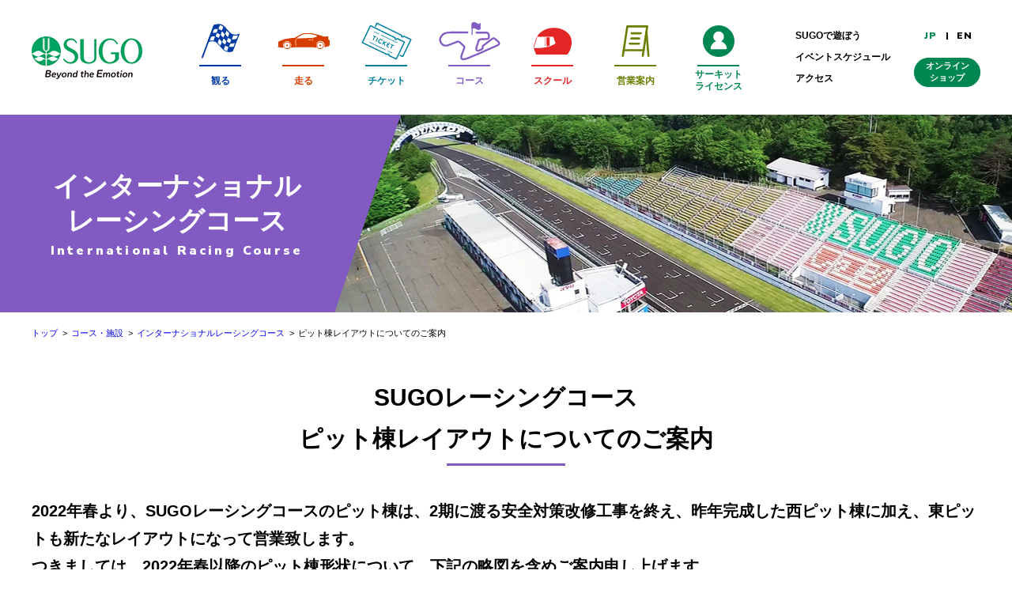

--- FILE ---
content_type: text/html
request_url: https://sportsland-sugo.co.jp/course/c-racing/pit-layout.html
body_size: 28787
content:
<!DOCTYPE html>
<html lang="ja">
<head>
<meta charset="utf-8">
<meta name="viewport" content="width=device-width,initial-scale=1">
<meta http-equiv="X-UA-Compatible" content="IE=edge">
<meta name="robots" content="index,follow">
<title>インターナショナルレーシングコース ピット棟レイアウトについてのご案内｜コース・施設｜スポーツランドSUGO</title>
<meta name="description" content="国際レーシングコースを有するスポーツランドSUGO公式サイトです。｢ライダー塾｣｢ママチャリレース｣や各ビッグレースの情報も満載です！">
<meta name="keywords" content="サーキット,ママチャリ,レース,ライダー塾,キッズ,カー,バイク,2輪,4輪,走行会,SUGO,菅生">
<meta property="og:type" content="article">
<meta property="og:title" content="インターナショナルレーシングコース ピット棟レイアウトについてのご案内｜コース・施設｜スポーツランドSUGO">
<meta property="og:description" content="国際レーシングコースを有するスポーツランドSUGO公式サイトです。｢ライダー塾｣｢ママチャリレース｣や各ビッグレースの情報も満載です！">
<meta property="og:url" content="https://sportsland-sugo.co.jp/course/c-racing/">
<meta property="og:site_name" content="スポーツランドSUGO">
<meta property="og:locale" content="ja_JP">
<meta property="og:image" content="https://sportsland-sugo.co.jp/common/img/sugo_rogo.jpg">
<link rel="icon" href="https://sportsland-sugo.co.jp/favicon.ico">
<link rel="stylesheet" href="/assets/css/plugins/swiper.min.css" media="all">
<link rel="stylesheet" href="/assets/css/common.css" media="all">
<script src="/assets/js/plugins/svg4everybody.min.js"></script> 
<script src="/assets/js/plugins/swiper.min.js"></script> 
<script src="/assets/js/common.js"></script>
<link rel="stylesheet" href="/assets/css/course.css" media="all">
<script src="/assets/js/course.js"></script> 
<!-- Google tag (gtag.js) -->
<script async src="https://www.googletagmanager.com/gtag/js?id=G-3T3Z6LHERB"></script>
<script>
  window.dataLayer = window.dataLayer || [];
  function gtag(){dataLayer.push(arguments);}
  gtag('js', new Date());

  gtag('config', 'G-3T3Z6LHERB');
</script>
</head>

<body>
<div id="wrap" data-directory="course">
    <div class="p-skiplink u-sr" id="skiplink">
      <ul class="p-skiplink-list">
        <li class="p-skiplink-list__item"><a href="#main" class="js-scroll">本文へ移動</a></li>
      </ul>
    </div>
    <header id="header" class="l-header">
      <div class="c-inner">
        <div class="l-header-body">
          <h1 class="l-header-logo"><a href="/"><img src="/assets/img/common/logo_site01.png" alt="SUGO Beyond the Emotion"></a></h1>
          <div class="l-header-menu">
            <div class="l-header-menu-head"><button class="l-header-menu-open js-header-menu-trigger" aria-expanded="false" aria-controls="header-menu-target" id="header-menu-trigger"><span class="l-header-menu-open__label"><span class="u-sr">メニューを開く</span></span></button></div>
            <div class="l-header-menu-body js-header-menu-target" aria-hidden="false" aria-labelledby="header-menu-trigger" id="header-menu-target">
              <div class="l-header-menu-body__inner">
                <nav class="l-header-nav">
                  <ul class="l-header-nav-list">
                    <li class="l-header-nav-list__item l-header-nav-list__item--watch"><a href="/watch/"><span class="l-header-nav-list__ico"></span><span class="l-header-nav-list__label">観る</span></a></li>
                    <li class="l-header-nav-list__item l-header-nav-list__item--race"><a href="/race/"><span class="l-header-nav-list__ico"></span><span class="l-header-nav-list__label">走る</span></a></li>
                    <li class="l-header-nav-list__item l-header-nav-list__item--tickets"><a href="/tickets/"><span class="l-header-nav-list__ico"></span><span class="l-header-nav-list__label">チケット</span></a></li>
                    <li class="l-header-nav-list__item l-header-nav-list__item--course"><a href="/course/"><span class="l-header-nav-list__ico"></span><span class="l-header-nav-list__label">コース</span></a></li>
                    <li class="l-header-nav-list__item l-header-nav-list__item--school"><a href="/school/"><span class="l-header-nav-list__ico"></span><span class="l-header-nav-list__label">スクール</span></a></li>
                    <li class="l-header-nav-list__item l-header-nav-list__item--information"><a href="/information/"><span class="l-header-nav-list__ico"></span><span class="l-header-nav-list__label">営業案内</span></a></li>
                    <li class="l-header-nav-list__item l-header-nav-list__item--sscm"><a href="/race/sscm/"><span class="l-header-nav-list__ico"></span><span class="l-header-nav-list__label">サーキット<br class="u-hide-sp">ライセンス</span></a></li>
                  </ul>
                </nav>
                <div class="l-header-sub-menu">
                  <ul class="l-header-sub-menu-list">
                    <li class="l-header-sub-menu-list__item"><a href="/enjoy/"><span class="l-header-sub-menu-list__label">SUGOで遊ぼう</span></a></li>
                    <li class="l-header-sub-menu-list__item"><a href="/information/schedule/"><span class="l-header-sub-menu-list__label">イベントスケジュール</span></a></li>
                    <li class="l-header-sub-menu-list__item"><a href="/information/#access"><span class="l-header-sub-menu-list__label">アクセス</span></a></li>
                  </ul>
                </div>
                <div class="l-header-lang-menu">
                  <ul class="l-header-lang-menu-list" lang="en">
                    <li class="l-header-lang-menu-list__item l-header-lang-menu-list__item--ja"><a href="/">JP</a></li>
                    <li class="l-header-lang-menu-list__item l-header-lang-menu-list__item--en"><a href="/en/">EN</a></li>
                  </ul>
                </div>
                <div class="l-header-menu-bottom"><button class="l-header-menu-close js-header-menu-trigger" aria-expanded="false" aria-controls="header-menu-target"><span class="l-header-menu-close__ico"></span><span class="l-header-menu-close__label">閉じる</span></button></div>
              </div>
            </div>
            <div class="l-header-btn">
              <div class="l-header-btn__item"><a href="https://sportsland-sugo.ec.e-get.jp/" target="_blank">
                  <div class="l-header-btn-body"><span class="l-header-btn__label">オンライン<br class="u-hide-sp">ショップ<span class="u-sr">外部リンク</span></span></div>
                </a>
            </div>
          </div>
        </div>
      </div>
    </header>
  <div class="l-container">
    <div class="p-hero p-hero--lv3">
      <div class="c-inner">
        <div class="p-hero-headset">
          <h1 class="p-hero-head">インターナショナル<br>
            レーシングコース<em class="p-hero-head__label" lang="en">International Racing Course</em></h1>
          <div class="p-hero-bg"><span class="p-hero-bg__label" style="background-image: url(/assets/img/course/bg_hero_c-racing01.jpg);background-position: center center;"></span></div>
        </div>
      </div>
    </div>
    <div class="p-breadcrumb">
      <div class="c-inner">
        <div class="p-breadcrumb-body">
          <ol class="p-breadcrumb-list u-clearfix" itemscope itemtype="http://schema.org/BreadcrumbList">
            <li class="p-breadcrumb-list__item" itemprop="itemListElement" itemscope itemtype="http://schema.org/ListItem"><a href="/" itemprop="item"><span itemprop="name">トップ</span></a>
              <meta itemprop="position" content="1">
            </li>
            <li class="p-breadcrumb-list__item" itemprop="itemListElement" itemscope itemtype="http://schema.org/ListItem"><a href="/course/" itemprop="item"><span itemprop="name">コース・施設</span></a>
              <meta itemprop="position" content="2">
            </li>
            <li class="p-breadcrumb-list__item" itemprop="itemListElement" itemscope itemtype="http://schema.org/ListItem"><a href="/course/c-racing/" itemprop="item"><span itemprop="name">インターナショナルレーシングコース</span></a>
              <meta itemprop="position" content="3">
            </li>
            <li class="p-breadcrumb-list__item" itemprop="itemListElement" itemscope itemtype="http://schema.org/ListItem"><span itemprop="item"><span itemprop="name">ピット棟レイアウトについてのご案内</span></span>
              <meta itemprop="position" content="3">
            </li>
			</ol>
        </div>
      </div>
    </div>
    <main id="main" class="l-main">
      <div class="l-content">
        <section class="c-section--lv1">
          <div class="c-inner">
            <h2 class="c-section-head--lv1"><span class="c-section-head--lv1__label">SUGOレーシングコース<br>
ピット棟レイアウトについてのご案内</span></h2>
            <div class="c-section-body--lv1">
			<center><p> </p><p class="c-txt c-txt--xl u-align-left"><b>2022年春より、SUGOレーシングコースのピット棟は、2期に渡る安全対策改修工事を終え、昨年完成した西ピット棟に加え、東ピットも新たなレイアウトになって営業致します。<br>
つきましては、2022年春以降のピット棟形状について、下記の略図を含めご案内申し上げます。</b></p></center>
				<h3 class="c-section-head--lv2">
<span class="c-section-head--lv2__label">2022年以降ピットについて</span>
</h3>
<div class="c-section-body--lv2">
<div class="c-img">
<figure class="c-img__figure"><img src="https://www.sportsland-sugo.co.jp/race/images/c368c644d4b93f1175f0435169e25fe3461100cb.png" alt="" title="">
</figure>
</div>
</div>
<div class="u-scroll u-mt-25">
<div class="c-table u-scroll-body">
<table class="c-table-body">
<tbody>
<tr class="c-table__row">
<th class="c-table__head c-txt" colspan="2">全45ピット</th>
</tr>
</tbody>
</table>
</div>
</div>
<h4 class="c-section-head--lv3">
<span class="c-section-head--lv3__label">■ Aパドック（全26ピット）</span>
</h4>
<div class="c-txt ">
東側ピット棟1～26番ピット ※2022年新設棟
</div>
<h4 class="c-section-head--lv3">
<span class="c-section-head--lv3__label">■ Bパドック（全19ピット）</span>
</h4>
<div class="c-txt ">
西側ピット棟27～45番ピット ※2021年完成棟
</div>
<ul class="c-list c-list--disc c-txt ">
<li class="c-list__item">金網によるフロア仕切りは下記の構成となります。<br>Aパドック 東側ピット<br>〈1/2〉〈3/4/5〉〈6/7/8〉〈9/10/11〉〈12/13/14〉〈15/16/17〉〈18/19/20〉〈21/22/23〉〈24/25/26〉<br>Bパドック 西側ピット<br>〈27/28/29〉〈30/31/32〉〈33/34/35〉〈36/37/38〉〈39/40/41〉〈42/43〉〈44/45〉</li>
<li class="c-list__item">間口寸法 幅5m×高さ2.45m （出入口寸法） ピット内寸法 幅5.8m×奥行8m×高さ2.45m（最低地上高）</li>
<li class="c-list__item">蛍光灯100v電源×2口、エアジャック×1口、TVモニター×2機、 LAN、燃料缶アース線、EV200v電源設置<br>※EV200v電源は常時通電しておりません。ご利用の場合は、別途発電機手配が必要となります。</li>
</ul>
<h3 class="c-section-head--lv2">
<span class="c-section-head--lv2__label">2021年新設サインエリア寸法のご案内</span>
</h3>
<div class="c-section-body--lv2">
<div class="c-img">
<figure class="c-img__figure"><img src="https://www.sportsland-sugo.co.jp/race/images/d360dd46209315a172936f3f431e2c4955189e2d.png" alt="" title="">
</figure>
</div>
</div>
              <div class="c-btn c-btn--l c-btn--list course-btn">
                <div class="c-btn__item c-btn__item--w"><a href="/assets/docs/course/c-racing/schedule_racing.pdf" target="_blank">
                  <div class="c-btn-body"><span class="c-btn__label">スケジュール<span class="u-sr">PDFへのリンク</span></span></div>
                  </a></div>
                <div class="c-btn__item c-btn__item--w"><a href="/assets/docs/course/c-racing/2022_racing-course_layout.pdf" target="_blank">
                  <div class="c-btn-body"><span class="c-btn__label">詳細コース図<span class="u-sr">PDFへのリンク</span></span></div>
                  </a></div>
                <div class="c-btn__item c-btn__item--w"><a href="http://ameblo.jp/sugo-racingcourse/" target="_blank">
                  <div class="c-btn-body"><span class="c-btn__label">レーシングコースブログ<span class="u-sr">外部リンク</span></span></div>
                  </a></div>
              </div>
            </div>
          </div>
        </section>
        <section class="c-section--lv1">
          <div class="c-inner">
            <h2 class="c-section-head--lv1"><span class="c-section-head--lv1__label">他のコースを見る</span></h2>
            <div class="c-section-body--lv1">
              <div class="course-section course-section--course">
                <div class="course-section-body">
                  <ul class="course-section-course-list">
                    <li class="course-section-course-list__item">
                      <div class="course-section-course-bnr"><a href="/course/c-west/">
                        <div class="course-section-course-bnr-body">
                          <figure class="course-section-course-bnr-thumb"><img src="/assets/img/course/img_course_thumb_c-west01.jpg" alt="西コース">
                            <figcaption class="course-section-course-bnr__label"><span class="course-section-num">2</span>西コース</figcaption>
                          </figure>
                        </div>
                        </a></div>
                    </li>
                    <li class="course-section-course-list__item">
                      <div class="course-section-course-bnr"><a href="/course/c-motox/">
                        <div class="course-section-course-bnr-body">
                          <figure class="course-section-course-bnr-thumb"><img src="/assets/img/course/img_course_thumb_c-motox01.jpg" alt="インターナショナルモトクロスコース">
                            <figcaption class="course-section-course-bnr__label"><span class="course-section-num">3</span>インターナショナル<br class="u-hide-tb-sp">
                              モトクロスコース</figcaption>
                          </figure>
                        </div>
                        </a></div>
                    </li>
                    <li class="course-section-course-list__item">
                      <div class="course-section-course-bnr"><a href="/course/multishort/">
                        <div class="course-section-course-bnr-body">
                          <figure class="course-section-course-bnr-thumb"><img src="/assets/img/course/img_course_thumb_multishort01.jpg" alt="マルチショートコース">
                            <figcaption class="course-section-course-bnr__label"><span class="course-section-num">4</span>マルチショートコース</figcaption>
                          </figure>
                        </div>
                        </a></div>
                    </li>
                    <li class="course-section-course-list__item">
                      <div class="course-section-course-bnr"><a href="/course/c-beginner/">
                        <div class="course-section-course-bnr-body">
                          <figure class="course-section-course-bnr-thumb"><img src="/assets/img/course/img_course_thumb_c-beginner01.jpg" alt="ビギナーズフィールド">
                            <figcaption class="course-section-course-bnr__label"><span class="course-section-num">5</span>ビギナーズフィールド</figcaption>
                          </figure>
                        </div>
                        </a></div>
                    </li>
                  </ul>
                </div>
              </div>
            </div>
          </div>
        </section>
        <section class="p-section p-section--pickup">
<div class="c-inner">
<h2 class="p-section-head"><em class="p-section-head__label" lang="en">PICK UP</em>ピックアップ</h2>
<div class="p-section-body">
<div class="p-pickup">
<div class="p-pickup-slide swiper-container-wrapper">
<div class="p-pickup-slide-body js-pickup-slide swiper-container">
<div class="p-pickup-slide-list swiper-wrapper">
<div class="p-pickup-slide-list__item swiper-slide">
<div class="p-pickup-slide-bnr"><a href="https://www.sportsland-sugo.co.jp/50th/">
<div class="p-pickup-slide-bnr-body">
<figure class="p-pickup-slide-bnr-thumb" lang="en">
<img src="https://www.sportsland-sugo.co.jp/assets_c/2024/12/pickup-bnr-thumb-autox129-23315.jpg" alt="">
<figcaption class="p-pickup-slide-bnr-txt">SUGO 50th Anniversary</figcaption>
</figure>
</div>
</a></div>
</div>
<div class="p-pickup-slide-list__item swiper-slide">
<div class="p-pickup-slide-bnr"><a href="https://www.jalan.net/kankou/spt_04322cc3540060057/activity_plan/?vos=otjlnxotzzzzx00000577" target="_blank">
<div class="p-pickup-slide-bnr-body">
<figure class="p-pickup-slide-bnr-thumb" lang="en">
<img src="https://www.sportsland-sugo.co.jp/assets_c/2024/06/2f0fdc52d8ec3ee59567a422304ba0bdfb18168b-thumb-autox129-21175.jpg" alt="">
<figcaption class="p-pickup-slide-bnr-txt">遊び体験はじゃらんで予約</figcaption>
</figure>
<span class="u-sr">外部リンク</span>
</div>
</a></div>
</div>
<div class="p-pickup-slide-list__item swiper-slide">
<div class="p-pickup-slide-bnr"><a href="https://jod.jsports.co.jp/motor?utm_source=Ad&utm_medium=banner&utm_campaign=js_Ad_banner_motor_sugo" target="_blank">
<div class="p-pickup-slide-bnr-body">
<figure class="p-pickup-slide-bnr-thumb" lang="en">
<img src="https://www.sportsland-sugo.co.jp/assets_c/2024/03/motor-thumb-autox129-20101.jpg" alt="">
<figcaption class="p-pickup-slide-bnr-txt">J SPORTS</figcaption>
</figure>
<span class="u-sr">外部リンク</span>
</div>
</a></div>
</div>
<div class="p-pickup-slide-list__item swiper-slide">
<div class="p-pickup-slide-bnr"><a href="https://www.sportsland-sugo.co.jp/news/other/post_6958.html">
<div class="p-pickup-slide-bnr-body">
<figure class="p-pickup-slide-bnr-thumb" lang="en">
<img src="https://www.sportsland-sugo.co.jp/assets_c/2023/04/SUGO_CAFE-thumb-autox129-16936.gif" alt="">
<figcaption class="p-pickup-slide-bnr-txt">SUGO CAFÉ</figcaption>
</figure>
</div>
</a></div>
</div>
<div class="p-pickup-slide-list__item swiper-slide">
<div class="p-pickup-slide-bnr"><a href="https://www.town.murata.miyagi.jp/cyosei/hurusato/hurusato_nozei/index.html" target="_blank">
<div class="p-pickup-slide-bnr-body">
<figure class="p-pickup-slide-bnr-thumb" lang="en">
<img src="https://www.sportsland-sugo.co.jp/assets_c/2021/05/656988429cd940e3ead4a03923cc30a6c97fbaef-thumb-autox129-11118.gif" alt="">
<figcaption class="p-pickup-slide-bnr-txt">SUGO<br>ふるさと納税</figcaption>
</figure>
<span class="u-sr">外部リンク</span>
</div>
</a></div>
</div>
<div class="p-pickup-slide-list__item swiper-slide">
<div class="p-pickup-slide-bnr"><a href="https://www.sportsland-sugo.co.jp/racequeen/">
<div class="p-pickup-slide-bnr-body">
<figure class="p-pickup-slide-bnr-thumb" lang="en">
<img src="https://www.sportsland-sugo.co.jp/assets_c/2025/04/5740ce7de938725d7e5f4fe90fddde78ea77d610-thumb-autox129-23721.jpg" alt="">
<figcaption class="p-pickup-slide-bnr-txt">SUGO OFFICIAL NAVIGATOR</figcaption>
</figure>
</div>
</a></div>
</div>
<div class="p-pickup-slide-list__item swiper-slide">
<div class="p-pickup-slide-bnr"><a href="https://www.sportsland-sugo.co.jp/news/other/post_10973.html">
<div class="p-pickup-slide-bnr-body">
<figure class="p-pickup-slide-bnr-thumb" lang="en">
<img src="https://www.sportsland-sugo.co.jp/assets_c/2020/02/img_pickup_shop01-thumb-autox129-2310.jpg" alt="">
<figcaption class="p-pickup-slide-bnr-txt">SUGO<br>OFFICIAL SHOP</figcaption>
</figure>
</div>
</a></div>
</div>
<div class="p-pickup-slide-list__item swiper-slide">
<div class="p-pickup-slide-bnr"><a href="https://www.sportsland-sugo.co.jp/shop/soukoukai/">
<div class="p-pickup-slide-bnr-body">
<figure class="p-pickup-slide-bnr-thumb" lang="en">
<img src="https://www.sportsland-sugo.co.jp/assets_c/2020/02/img_pickup_soukoukai01-thumb-autox129-2307.jpg" alt="">
<figcaption class="p-pickup-slide-bnr-txt">二輪・四輪ショップ<br>主催走行会</figcaption>
</figure>
</div>
</a></div>
</div>
<div class="p-pickup-slide-list__item swiper-slide">
<div class="p-pickup-slide-bnr"><a href="https://www.sportsland-sugo.co.jp/information/schedule/">
<div class="p-pickup-slide-bnr-body">
<figure class="p-pickup-slide-bnr-thumb" lang="en">
<img src="https://www.sportsland-sugo.co.jp/assets_c/2020/02/img_pickup_calendar01-thumb-autox129-2302.jpg" alt="">
<figcaption class="p-pickup-slide-bnr-txt">Event Schedule</figcaption>
</figure>
</div>
</a></div>
</div>
<div class="p-pickup-slide-list__item swiper-slide">
<div class="p-pickup-slide-bnr"><a href="https://www.sportsland-sugo.co.jp/gallery/">
<div class="p-pickup-slide-bnr-body">
<figure class="p-pickup-slide-bnr-thumb" lang="en">
<img src="https://www.sportsland-sugo.co.jp/assets_c/2020/02/img_pickup_gallery01-thumb-autox129-2300.jpg" alt="">
<figcaption class="p-pickup-slide-bnr-txt">Photo Gallery</figcaption>
</figure>
</div>
</a></div>
</div>
<div class="p-pickup-slide-list__item swiper-slide">
<div class="p-pickup-slide-bnr"><a href="https://www.sportsland-sugo.co.jp/race/sscm/">
<div class="p-pickup-slide-bnr-body">
<figure class="p-pickup-slide-bnr-thumb" lang="en">
<img src="https://www.sportsland-sugo.co.jp/assets_c/2020/02/img_pickup_sscm01-thumb-autox129-2292.jpg" alt="">
<figcaption class="p-pickup-slide-bnr-txt">SUGO SPORTS<br>CLUB MATE</figcaption>
</figure>
</div>
</a></div>
</div>
<div class="p-pickup-slide-list__item swiper-slide">
<div class="p-pickup-slide-bnr"><a href="https://www.sportsland-sugo.co.jp/watch/scp/">
<div class="p-pickup-slide-bnr-body">
<figure class="p-pickup-slide-bnr-thumb" lang="en">
<img src="https://www.sportsland-sugo.co.jp/assets_c/2020/02/img_pickup_scp01-thumb-autox129-2287.jpg" alt="">
<figcaption class="p-pickup-slide-bnr-txt">SUGO CIRCUIT<br>PASSPORT</figcaption>
</figure>
</div>
</a></div>
</div>
<div class="p-pickup-slide-list__item swiper-slide">
<div class="p-pickup-slide-bnr"><a href="https://www.sportsland-sugo.co.jp/official/">
<div class="p-pickup-slide-bnr-body">
<figure class="p-pickup-slide-bnr-thumb" lang="en">
<img src="https://www.sportsland-sugo.co.jp/assets_c/2020/03/2020_RACE-OFFICIAL-thumb-autox129-8518.jpg" alt="">
<figcaption class="p-pickup-slide-bnr-txt">SUGO<br>RACE OFFICIAL</figcaption>
</figure>
</div>
</a></div>
</div>
<div class="p-pickup-slide-list__item swiper-slide">
<div class="p-pickup-slide-bnr"><a href="https://www.sportsland-sugo.co.jp/sponsor/">
<div class="p-pickup-slide-bnr-body">
<figure class="p-pickup-slide-bnr-thumb" lang="en">
<img src="https://www.sportsland-sugo.co.jp/assets_c/2020/02/img_pickup_sponsor01-thumb-autox129-2279.jpg" alt="">
<figcaption class="p-pickup-slide-bnr-txt">Sponsor Link</figcaption>
</figure>
</div>
</a></div>
</div>
<div class="p-pickup-slide-list__item swiper-slide">
<div class="p-pickup-slide-bnr"><a href="https://www.sportsland-sugo.co.jp/information/blog/">
<div class="p-pickup-slide-bnr-body">
<figure class="p-pickup-slide-bnr-thumb" lang="en">
<img src="https://www.sportsland-sugo.co.jp/assets_c/2025/01/BLOG-thumb-autox129-23360.gif" alt="">
<figcaption class="p-pickup-slide-bnr-txt">SUGO<br>OFFICIAL BLOGS</figcaption>
</figure>
</div>
</a></div>
</div>
<div class="p-pickup-slide-list__item swiper-slide">
<div class="p-pickup-slide-bnr"><a href="https://www.kadan.ac.jp/" target="_blank">
<div class="p-pickup-slide-bnr-body">
<figure class="p-pickup-slide-bnr-thumb" lang="en">
<img src="https://www.sportsland-sugo.co.jp/assets_c/2020/12/608cd74655d2ed73419749cae15dd6ec59ed7a9f-thumb-autox129-10496.gif" alt="">
<figcaption class="p-pickup-slide-bnr-txt">Information</figcaption>
</figure>
<span class="u-sr">外部リンク</span>
</div>
</a></div>
</div>
<div class="p-pickup-slide-list__item swiper-slide">
<div class="p-pickup-slide-bnr"><a href="https://murata-kankou.com/">
<div class="p-pickup-slide-bnr-body">
<figure class="p-pickup-slide-bnr-thumb" lang="en">
<img src="https://www.sportsland-sugo.co.jp/assets_c/2022/02/84761696185bea1b57262d92acffdbedb0872836-thumb-autox129-13391.gif" alt="">
<figcaption class="p-pickup-slide-bnr-txt">MURATABI</figcaption>
</figure>
</div>
</a></div>
</div>
</div>
</div>
<div class="p-pickup-slide-dot"></div>
<div class="p-pickup-slide-btn p-pickup-slide-btn--prev"><span class="p-pickup-slide-btn__label"><span class="u-sr">PREV</span></span></div>
<div class="p-pickup-slide-btn p-pickup-slide-btn--next"><span class="p-pickup-slide-btn__label"><span class="u-sr">NEXT</span></span></div>
</div>
</div>
</div>
</div>
</section>
 
      </div>
    </main>
  </div>
      <footer id="footer" class="l-footer">
      <div class="l-footer-pagetop"><a href="#wrap" class="js-scroll js-pagetop"><span class="l-footer-pagetop__label"><span class="u-sr">ページの先頭へ</span></span></a></div>
      <div class="l-footer-menu">
        <div class="c-inner">
          <div class="l-footer-menu-head">
            <div class="l-footer-logo"><a href="/"><img src="/assets/img/common/logo_site02.png" alt="SUGO Beyond the Emotion"></a></div>
          </div>
          <div class="l-footer-menu-body">
            <div class="l-footer-menu-body__inner">
              <div class="l-footer-nav">
                <dl class="l-footer-nav-desc">
                  <dt class="l-footer-nav-desc__term">スポーツランドSUGO</dt>
                  <dd class="l-footer-nav-desc__defin">
                    <ul class="l-footer-nav-list">
                      <li class="l-footer-nav-list__item"><a href="/watch/">観る</a></li>
                      <li class="l-footer-nav-list__item"><a href="/race/">走る</a></li>
                      <li class="l-footer-nav-list__item"><a href="/tickets/">チケット</a></li>
                      <li class="l-footer-nav-list__item"><a href="/results/">リザルト</a></li>
                      <li class="l-footer-nav-list__item"><a href="/course/">コース・施設</a></li>
                      <li class="l-footer-nav-list__item"><a href="/enjoy/">SUGOで遊ぼう</a></li>
                      <li class="l-footer-nav-list__item"><a href="/school/">スクール</a></li>
                      <li class="l-footer-nav-list__item"><a href="/information/schedule/">イベントスケジュール</a></li>
                      <li class="l-footer-nav-list__item"><a href="/information/">営業案内・アクセス</a></li>
                      <li class="l-footer-nav-list__item"><a href="/official/">レースオフィシャル</a></li>
                    </ul>
                  </dd>
                </dl>
                <dl class="l-footer-nav-desc">
                  <dt class="l-footer-nav-desc__term"><a href="/company/">会社案内</a></dt>
                  <dd class="l-footer-nav-desc__defin">
                    <ul class="l-footer-nav-list">
                      <li class="l-footer-nav-list__item"><a href="/company/profile/">会社概要</a></li>
                      <li class="l-footer-nav-list__item"><a href="/company/recruit/">採用情報</a></li>
                      <li class="l-footer-nav-list__item"><a href="/policy/">プライバシーポリシー</a></li>
                      <li class="l-footer-nav-list__item"><a href="/policy/cookie_policy.html">Cookieポリシー</a></li>
					  <li class="l-footer-nav-list__item"><a href="/sitemap/">サイトマップ</a></li>
                      <li class="l-footer-nav-list__item"><a href="/inquiry/">お問い合わせ</a></li>
					  <li class="l-footer-nav-list__item"><a href="/company/press/">プレス申請</a></li>
					  </ul>
                  </dd>
                </dl>
              </div>
            </div>
          </div>
        </div>
      </div>
      <div class="l-footer-bottom">
        <div class="c-inner">
          <p class="l-footer-copy"><small lang="en">&copy;SUGO. All rights reserved</small></p>
        </div>
      </div>
    </footer> 
</div>
</body>
</html>

--- FILE ---
content_type: text/css
request_url: https://sportsland-sugo.co.jp/assets/css/course.css
body_size: 42478
content:
@charset "UTF-8";
/* CSS Document */
/* ==================================================
Mixin
================================================== */
/*
 * Easing function
 * Original：http://easings.net/
 */
/* ==================================================
KeyFrames
================================================== */
@-webkit-keyframes fadeIn {
  0% {
    display: none;
    opacity: 0;
  }
  1% {
    display: block;
    opacity: 0;
  }
  100% {
    display: block;
    opacity: 1;
  }
}
@keyframes fadeIn {
  0% {
    display: none;
    opacity: 0;
  }
  1% {
    display: block;
    opacity: 0;
  }
  100% {
    display: block;
    opacity: 1;
  }
}

@-webkit-keyframes fadeOut {
  0% {
    display: block;
    opacity: 1;
  }
  99% {
    display: block;
    opacity: 0;
  }
  100% {
    display: none;
    opacity: 0;
  }
}

@keyframes fadeOut {
  0% {
    display: block;
    opacity: 1;
  }
  99% {
    display: block;
    opacity: 0;
  }
  100% {
    display: none;
    opacity: 0;
  }
}

/* section */
@media all and (min-width: 751px) {
  .course-section {
    margin-top: 60px;
  }
  .course-section:first-child {
    margin-top: 0;
  }
}

@media all and (min-width: 751px) and (max-width: 1024px) {
  .course-section {
    margin-top: 5.85938vw;
  }
  .course-section:first-child {
    margin-top: 0;
  }
}

@media screen and (max-width: 750px) {
  .course-section {
    margin-top: 8vw;
  }
  .course-section:first-child {
    margin-top: 0;
  }
}

@media all and (min-width: 751px) {
  .course-section-head {
    position: relative;
    display: -webkit-box;
    display: flex;
    -webkit-box-orient: vertical;
    -webkit-box-direction: normal;
            flex-direction: column;
    width: 390px;
    height: calc((1.75 * .75em) + .75em);
    margin: 0 auto;
    margin-bottom: calc((1.75 * -.375em) - .375em);
    padding: .375em .25em;
    border-radius: 100px;
    background: #008651;
    text-align: center;
    line-height: 1.3125em;
    font-size: 30px;
    font-weight: 700;
    color: #fff;
  }
  .course-section--course .course-section-head {
    background: #815bc2;
  }
  .course-section--stands .course-section-head {
    background: #d04359;
  }
}

@media all and (min-width: 751px) and (max-width: 1024px) {
  .course-section-head {
    width: 38.08594vw;
    font-size: 2.92969vw;
  }
}

@media screen and (max-width: 750px) {
  .course-section-head {
    position: relative;
    display: -webkit-box;
    display: flex;
    -webkit-box-orient: vertical;
    -webkit-box-direction: normal;
            flex-direction: column;
    width: 52vw;
    height: calc((1.75 * .75em) + .75em);
    margin: 0 auto;
    margin-bottom: calc((1.75 * -.375em) - .375em);
    padding: .375em .25em;
    border-radius: 100px;
    background: #008651;
    text-align: center;
    line-height: 1.3125em;
    font-size: 15px;
    font-weight: 700;
    color: #fff;
  }
  .course-section--course .course-section-head {
    background: #815bc2;
  }
  .course-section--stands .course-section-head {
    background: #d04359;
  }
}

@media all and (min-width: 751px) {
  .course-section-head__label {
    display: inline-block;
    vertical-align: top;
  }
}

@media screen and (max-width: 750px) {
  .course-section-head__label {
    display: inline-block;
    vertical-align: top;
  }
}

@media all and (min-width: 751px) {
  .course-section-body {
    padding: 50px 25px;
    border-radius: 20px;
    background: #e5f3ed;
    text-align: center;
    line-height: 1.3125em;
    font-size: 30px;
  }
  .course-section-head + .course-section-body {
    padding-top: calc((1.75 * .375em) + .375em + 50px);
  }
  .course-section--course .course-section-body {
    background: #ebe2fb;
  }
  .course-section--stands .course-section-body {
    background: #faecee;
  }
}

@media all and (min-width: 751px) and (max-width: 1024px) {
  .course-section-body {
    padding: 4.88281vw 2.44141vw;
    border-radius: 1.95312vw;
    font-size: 2.92969vw;
  }
  .course-section-head + .course-section-body {
    padding-top: calc((1.75 * .375em) + .375em + 50 / 1024 * 100vw);
  }
}

@media screen and (max-width: 750px) {
  .course-section-body {
    padding: 6.66667vw 3.33333vw;
    border-radius: 2.66667vw;
    background: #e5f3ed;
    text-align: center;
    line-height: 1.3125em;
    font-size: 15px;
  }
  .course-section-head + .course-section-body {
    padding-top: calc((1.75 * .375em) + .375em + 50 / 750 * 100vw);
  }
  .course-section--course .course-section-body {
    background: #ebe2fb;
  }
  .course-section--stands .course-section-body {
    background: #faecee;
  }
}

@media all and (min-width: 751px) {
  .course-section-course-list {
    display: -webkit-box;
    display: flex;
    flex-wrap: wrap;
    -webkit-box-pack: start;
            justify-content: flex-start;
    -webkit-box-align: center;
            align-items: center;
    margin: 0 3.04348%;
  }
}

@media all and (min-width: 751px) and (max-width: 1024px) {
  .course-section-course-list {
    margin: 0;
  }
}

@media all and (min-width: 751px) {
  .course-section-course-list__item {
    width: 32.22222%;
    margin-left: 1.48148%;
  }
  .course-section-course-list__item:nth-child(3n+1) {
    margin-left: 0;
  }
  .course-section-course-list__item:nth-child(n+4) {
    margin-top: 1.85185%;
  }
}

@media screen and (max-width: 750px) {
  .course-section-course-list__item {
    margin-top: 2.66667vw;
  }
  .course-section-course-list__item:first-child {
    margin-top: 0;
  }
}

@media all and (min-width: 751px) {
  .course-section-course-bnr {
    line-height: 1.3125em;
    font-size: 16px;
    font-weight: 700;
  }
  .course-section-course-bnr a {
    display: inline-block;
    vertical-align: top;
    width: 100%;
    border: 1px solid #e3e3e3;
    border-radius: 20px;
    background: #fff;
    color: #000;
    text-decoration: none;
  }
}

@media all and (min-width: 751px) and (max-width: 1024px) {
  .course-section-course-bnr {
    font-size: 1.46484vw;
  }
  .course-section-course-bnr a {
    border-radius: 1.95312vw;
  }
}

@media screen and (max-width: 750px) {
  .course-section-course-bnr {
    line-height: 1.3125em;
    font-size: 12px;
    font-weight: 700;
  }
  .course-section-course-bnr a {
    display: inline-block;
    vertical-align: top;
    width: 100%;
    border: 1px solid #e3e3e3;
    border-radius: 2.66667vw;
    background: #fff;
    color: #000;
    text-decoration: none;
  }
}

@media all and (min-width: 751px) {
  .course-section-course-bnr-body {
    position: relative;
    display: -webkit-box;
    display: flex;
    -webkit-box-pack: center;
            justify-content: center;
    -webkit-box-align: center;
            align-items: center;
    width: 100%;
    height: 74px;
    border-radius: 20px;
    background: #fff;
    opacity: 1;
    -webkit-transition: opacity 0.2s ease-in-out;
    transition: opacity 0.2s ease-in-out;
  }
  a:hover .course-section-course-bnr-body {
    opacity: .6;
  }
}

@media all and (min-width: 751px) and (max-width: 1024px) {
  .course-section-course-bnr-body {
    height: 7.22656vw;
    border-radius: 1.95312vw;
  }
}

@media screen and (max-width: 750px) {
  .course-section-course-bnr-body {
    position: relative;
    display: -webkit-box;
    display: flex;
    -webkit-box-pack: center;
            justify-content: center;
    -webkit-box-align: center;
            align-items: center;
    width: 100%;
    height: 9.86667vw;
    border-radius: 2.66667vw;
    background: #fff;
  }
}

@media all and (min-width: 751px) {
  .course-section-course-bnr-thumb {
    display: -webkit-box;
    display: flex;
    -webkit-box-pack: start;
            justify-content: flex-start;
    -webkit-box-align: center;
            align-items: center;
    width: 100%;
    height: 100%;
  }
  .course-section-course-bnr-thumb img {
    width: 103px;
    border-radius: 20px 0 0 20px;
  }
}

@media all and (min-width: 751px) and (max-width: 1024px) {
  .course-section-course-bnr-thumb img {
    width: 10.05859vw;
    border-radius: 1.95312vw 0 0 1.95312vw;
  }
}

@media screen and (max-width: 750px) {
  .course-section-course-bnr-thumb {
    display: -webkit-box;
    display: flex;
    -webkit-box-pack: start;
            justify-content: flex-start;
    -webkit-box-align: center;
            align-items: center;
    width: 100%;
    height: 100%;
  }
  .course-section-course-bnr-thumb img {
    width: 13.73333vw;
    border-radius: 2.66667vw 0 0 2.66667vw;
  }
}

@media all and (min-width: 751px) {
  .course-section-course-bnr__label {
    display: -webkit-box;
    display: flex;
    -webkit-box-pack: start;
            justify-content: flex-start;
    -webkit-box-align: center;
            align-items: center;
    margin-left: 1em;
    margin-right: 10px;
    padding-right: 30px;
    text-align: left;
  }
  .course-section-course-bnr__label::before {
    content: '';
    position: absolute;
    top: 50%;
    right: 20px;
    width: 10px;
    height: 16px;
    background: url("/assets/img/common/ico_arw01.svg") no-repeat center center;
    background-size: contain;
    -webkit-transform: translate3d(0, -50%, 0);
            transform: translate3d(0, -50%, 0);
  }
}

@media all and (min-width: 751px) and (max-width: 1024px) {
  .course-section-course-bnr__label {
    margin-right: 0.97656vw;
    padding-right: 2.92969vw;
  }
  .course-section-course-bnr__label::before {
    right: 1.95312vw;
    width: 0.97656vw;
    height: 1.5625vw;
  }
}

@media screen and (max-width: 750px) {
  .course-section-course-bnr__label {
    display: -webkit-box;
    display: flex;
    -webkit-box-pack: start;
            justify-content: flex-start;
    -webkit-box-align: center;
            align-items: center;
    margin-left: 1em;
    margin-right: 1.33333vw;
    padding-right: 1.95312vw;
    text-align: left;
  }
  .course-section-course-bnr__label::before {
    content: '';
    position: absolute;
    top: 50%;
    right: 2.66667vw;
    width: 1.33333vw;
    height: 2.13333vw;
    background: url("/assets/img/common/ico_arw01.svg") no-repeat center center;
    background-size: contain;
    -webkit-transform: translate3d(0, -50%, 0);
            transform: translate3d(0, -50%, 0);
  }
}

@media all and (min-width: 751px) {
  .course-section-list {
    display: -webkit-box;
    display: flex;
    flex-wrap: wrap;
    -webkit-box-pack: center;
            justify-content: center;
    -webkit-box-align: center;
            align-items: center;
    max-width: 83.47826%;
    margin: 0 auto;
    margin-top: -1.3125em;
    text-align: left;
    line-height: 1.3125em;
    font-size: 16px;
    font-weight: 700;
  }
}

@media all and (min-width: 751px) and (max-width: 1024px) {
  .course-section-list {
    max-width: 93.75vw;
    font-size: 1.5625vw;
  }
}

@media screen and (max-width: 750px) {
  .course-section-list {
    text-align: left;
    line-height: 1.3125em;
    font-size: 12px;
    font-weight: 700;
  }
}

@media all and (min-width: 751px) {
  .course-section-list__item {
    margin: 0 1em;
    margin-top: 1.3125em;
  }
  .course-section-list__item a {
    color: #000;
  }
  .course-section-list__item a:hover {
    text-decoration: none;
  }
}

@media screen and (max-width: 750px) {
  .course-section-list__item {
    margin-top: 1.3125em;
  }
  .course-section-list__item a {
    color: #000;
  }
}

@media all and (min-width: 751px) {
  .course-section-num {
    display: inline-block;
    vertical-align: middle;
    min-width: 16px;
    width: 16px;
    margin-right: .5em;
    margin-bottom: 1px;
    border-radius: 50%;
    background: #008651;
    text-align: center;
    line-height: 16px;
    font-size: 10px;
    color: #fff;
    white-space: nowrap;
  }
  .course-section--course .course-section-num {
    background: #815bc2;
  }
  .course-section--stands .course-section-num {
    background: #d04359;
  }
}

@media screen and (max-width: 750px) {
  .course-section-num {
    display: inline-block;
    vertical-align: middle;
    min-width: 16px;
    width: 16px;
    margin-right: .5em;
    margin-bottom: 1px;
    border-radius: 50%;
    background: #008651;
    text-align: center;
    line-height: 16px;
    font-size: 10px;
    color: #fff;
    white-space: nowrap;
  }
  .course-section--course .course-section-num {
    background: #815bc2;
  }
  .course-section--stands .course-section-num {
    background: #d04359;
  }
}

/* card */
@media all and (min-width: 751px) {
  .course-card {
    margin-top: 3.5em;
  }
  .course-card:first-child {
    margin-top: 0;
  }
}

@media screen and (max-width: 750px) {
  .course-card {
    margin-top: 1.75em;
  }
  .course-card:first-child {
    margin-top: 0;
  }
}

@media all and (min-width: 751px) {
  .course-card-list {
    display: -webkit-box;
    display: flex;
    flex-wrap: wrap;
    -webkit-box-pack: start;
            justify-content: flex-start;
    -webkit-box-align: start;
            align-items: flex-start;
    width: 91.66667%;
    margin: 0 auto;
  }
}

@media screen and (max-width: 750px) {
  .course-card-list {
    display: -webkit-box;
    display: flex;
    flex-wrap: wrap;
    -webkit-box-pack: start;
            justify-content: flex-start;
    -webkit-box-align: start;
            align-items: flex-start;
  }
}

@media all and (min-width: 751px) {
  .course-card-list__item {
    width: 32.36364%;
    margin-left: 1.45455%;
  }
  .course-card-list__item:nth-child(3n+1) {
    margin-left: 0;
  }
  .course-card-list__item:nth-child(n+4) {
    margin-top: 1.45455%;
  }
}

@media screen and (max-width: 750px) {
  .course-card-list__item {
    width: 31.30435%;
    margin-left: 3.04348%;
  }
  .course-card-list__item:nth-child(3n+1) {
    margin-left: 0;
  }
  .course-card-list__item:nth-child(n+4) {
    margin-top: 2.89855%;
  }
  .course-card-list--l .course-card-list__item {
    width: 48.55072%;
    margin-left: 2.89855%;
  }
  .course-card-list--l .course-card-list__item:nth-child(3n+1) {
    margin-left: 2.89855%;
  }
  .course-card-list--l .course-card-list__item:nth-child(n+4) {
    margin-top: 0;
  }
  .course-card-list--l .course-card-list__item:nth-child(2n+1) {
    margin-left: 0;
  }
  .course-card-list--l .course-card-list__item:nth-child(n+3) {
    margin-top: 5.7971%;
  }
}

/* card */
@media all and (min-width: 751px) {
  .course-lead {
    width: 91.66667%;
    margin: 0 auto;
    margin-top: 1.75em;
  }
  .course-lead:first-child {
    margin-top: 0;
  }
}

@media screen and (max-width: 750px) {
  .course-lead {
    margin-top: 1.75em;
  }
  .course-lead:first-child {
    margin-top: 0;
  }
}

/* map */
@media all and (min-width: 751px) {
  .course-map {
    position: relative;
    margin-top: 3.5em;
  }
  .course-map:first-child {
    margin-top: 0;
  }
}

@media screen and (max-width: 750px) {
  .course-map {
    position: relative;
    margin-top: 1.75em;
  }
  .course-map:first-child {
    margin-top: 0;
  }
}

@media all and (min-width: 751px) and (max-width: 1024px) {
  .course-map .u-scroll-body {
    min-width: calc((1024 + 80) * 1px);
  }
}

@media screen and (max-width: 750px) {
  .course-map .u-scroll-body {
    min-width: calc((750 + 60) * 1px);
  }
}

@media all and (min-width: 751px) {
  .course-map-body {
    position: relative;
  }
}

@media all and (min-width: 751px) and (max-width: 1024px) {
  .course-map-body.js-map-group {
    margin: 40px;
  }
}

@media screen and (max-width: 750px) {
  .course-map-body {
    position: relative;
  }
  .course-map-body.js-map-group {
    margin: 30px;
  }
}

@media all and (min-width: 751px) {
  .course-map-list__item {
    position: absolute;
  }
}

@media screen and (max-width: 750px) {
  .course-map-list__item {
    position: absolute;
  }
}

@media all and (min-width: 751px) {
  .course-map-btn {
    padding: .375em;
    border: 2px solid #008651;
    border-radius: 10px;
    background: #fff;
    line-height: 1.3125em;
    font-size: 14px;
    font-weight: 700;
    color: #008651;
    overflow: hidden;
    white-space: nowrap;
  }
  .course-map-btn[role="tab"] {
    cursor: pointer;
  }
  .course-map-list__item--course .course-map-btn {
    border: 2px solid #815bc2;
    color: #815bc2;
  }
  .course-map-list__item--stands .course-map-btn {
    border: 2px solid #d04359;
    color: #d04359;
  }
}

@media all and (min-width: 751px) and (max-width: 1024px) {
  .course-map-btn {
    font-size: calc(14 * (1024 / 1200) * 1px);
  }
}

@media screen and (max-width: 750px) {
  .course-map-btn {
    padding: .375em;
    border: 2px solid #008651;
    border-radius: 10px;
    background: #fff;
    line-height: 1.3125em;
    font-size: calc(14 * (750 / 1200) * 1px);
    font-weight: 700;
    color: #008651;
    overflow: hidden;
    white-space: nowrap;
  }
  .course-map-btn[role="tab"] {
    cursor: pointer;
  }
  .course-map-list__item--course .course-map-btn {
    border: 2px solid #815bc2;
    color: #815bc2;
  }
  .course-map-list__item--stands .course-map-btn {
    border: 2px solid #d04359;
    color: #d04359;
  }
}

@media all and (min-width: 751px) {
  .course-map-btn__label {
    display: -webkit-box;
    display: flex;
    -webkit-box-pack: start;
            justify-content: flex-start;
    -webkit-box-align: start;
            align-items: flex-start;
    -webkit-transition: opacity 0.2s ease-in-out;
    transition: opacity 0.2s ease-in-out;
  }
  .course-map-btn[role="tab"]:hover .course-map-btn__label,
  .course-map-btn[role="tab"]:focus .course-map-btn__label {
    opacity: .6;
  }
}

@media screen and (max-width: 750px) {
  .course-map-btn__label {
    display: -webkit-box;
    display: flex;
    -webkit-box-pack: start;
            justify-content: flex-start;
    -webkit-box-align: start;
            align-items: flex-start;
  }
}

@media all and (min-width: 751px) {
  .course-map-img {
    position: absolute;
    top: 0;
    left: 50%;
    margin-top: -30px;
    -webkit-transform: translate3d(-50%, -100%, 0);
            transform: translate3d(-50%, -100%, 0);
    z-index: 1;
  }
}

@media all and (min-width: 751px) and (max-width: 1024px) {
  .course-map-img {
    margin-top: -15px;
  }
}

@media screen and (max-width: 750px) {
  .course-map-img {
    position: absolute;
    top: 0;
    left: 50%;
    margin-top: -15px;
    -webkit-transform: translate3d(-50%, -100%, 0);
            transform: translate3d(-50%, -100%, 0);
    z-index: 1;
  }
}

@media all and (min-width: 751px) {
  .course-map-img-thumb {
    position: relative;
    width: 237px;
    padding: 12px;
    border: 2px solid #008651;
    border-radius: 10px;
    background: #fff;
    -webkit-animation: fadeIn 0.2s ease-in-out both;
            animation: fadeIn 0.2s ease-in-out both;
  }
  .course-map-list__item--course .course-map-img-thumb {
    border: 2px solid #815bc2;
  }
  .course-map-list__item--stands .course-map-img-thumb {
    border: 2px solid #d04359;
  }
  .course-map-img-thumb::before {
    content: '';
    position: absolute;
    bottom: -1px;
    left: 50%;
    border-top: 12px solid #008651;
    border-left: 10px solid transparent;
    border-right: 10px solid transparent;
    -webkit-transform: translate3d(-50%, 100%, 0);
            transform: translate3d(-50%, 100%, 0);
  }
  .course-map-list__item--course .course-map-img-thumb::before {
    border-top: 12px solid #815bc2;
  }
  .course-map-list__item--stands .course-map-img-thumb::before {
    border-top: 12px solid #d04359;
  }
  .course-map-img-thumb::after {
    content: '';
    position: absolute;
    bottom: 1px;
    left: 50%;
    border-top: 12px solid #fff;
    border-left: 10px solid transparent;
    border-right: 10px solid transparent;
    -webkit-transform: translate3d(-50%, 100%, 0);
            transform: translate3d(-50%, 100%, 0);
  }
}

@media all and (min-width: 751px) and (max-width: 1024px) {
  .course-map-img-thumb {
    width: calc(237 * (1024 / 1200) * 1px);
    padding: calc(12 * (1024 / 1200) * 1px);
  }
}

@media screen and (max-width: 750px) {
  .course-map-img-thumb {
    position: relative;
    width: calc(237 * (750 / 1200) * 1px);
    padding: calc(12 * (750 / 1200) * 1px);
    border: 2px solid #008651;
    border-radius: 10px;
    background: #fff;
    -webkit-animation: fadeIn 0.2s ease-in-out both;
            animation: fadeIn 0.2s ease-in-out both;
  }
  .course-map-list__item--course .course-map-img-thumb {
    border: 2px solid #815bc2;
  }
  .course-map-list__item--stands .course-map-img-thumb {
    border: 2px solid #d04359;
  }
  .course-map-img-thumb::before {
    content: '';
    position: absolute;
    bottom: -1px;
    left: 50%;
    border-top: 12px solid #008651;
    border-left: 10px solid transparent;
    border-right: 10px solid transparent;
    -webkit-transform: translate3d(-50%, 100%, 0);
            transform: translate3d(-50%, 100%, 0);
  }
  .course-map-list__item--course .course-map-img-thumb::before {
    border-top: 12px solid #815bc2;
  }
  .course-map-list__item--stands .course-map-img-thumb::before {
    border-top: 12px solid #d04359;
  }
  .course-map-img-thumb::after {
    content: '';
    position: absolute;
    bottom: 1px;
    left: 50%;
    border-top: 12px solid #fff;
    border-left: 10px solid transparent;
    border-right: 10px solid transparent;
    -webkit-transform: translate3d(-50%, 100%, 0);
            transform: translate3d(-50%, 100%, 0);
  }
}

@media all and (min-width: 751px) {
  .course-map-num {
    display: inline-block;
    vertical-align: middle;
    min-width: 16px;
    width: 16px;
    margin-right: .25em;
    margin-top: 1px;
    border-radius: 50%;
    background: #008651;
    text-align: center;
    line-height: 16px;
    font-size: 10px;
    color: #fff;
    white-space: nowrap;
  }
  .course-map-list__item--course .course-map-num {
    background: #815bc2;
  }
  .course-map-list__item--stands .course-map-num {
    background: #d04359;
  }
}

@media all and (min-width: 751px) and (max-width: 1024px) {
  .course-map-num {
    min-width: calc(16 * (1024 / 1200) * 1px);
    width: calc(16 * (1024 / 1200) * 1px);
    line-height: calc(16 * (1024 / 1200) * 1px);
    font-size: calc(10 * (1024 / 1200) * 1px);
  }
}

@media screen and (max-width: 750px) {
  .course-map-num {
    display: inline-block;
    vertical-align: middle;
    min-width: calc(16 * (750 / 1200) * 1px);
    width: calc(16 * (750 / 1200) * 1px);
    margin-right: .25em;
    margin-top: 1px;
    border-radius: 50%;
    background: #008651;
    text-align: center;
    line-height: calc(16 * (750 / 1200) * 1px);
    font-size: calc(10 * (750 / 1200) * 1px);
    color: #fff;
    white-space: nowrap;
  }
  .course-map-list__item--course .course-map-num {
    background: #815bc2;
  }
  .course-map-list__item--stands .course-map-num {
    background: #d04359;
  }
}

@media all and (min-width: 751px) {
  .course-map-desc {
    position: absolute;
    bottom: 0;
    left: 0;
    margin-left: 2.08333%;
    margin-bottom: 2.08333%;
    border: 3px solid #815bc2;
    border-radius: 20px;
    background: #fff;
    overflow: hidden;
  }
}

@media all and (min-width: 751px) and (max-width: 1024px) {
  .course-map-desc {
    position: static;
    width: 91.66667%;
    margin: 0 auto;
    margin-top: 1.75em;
    border-radius: 1.95312vw;
  }
}

@media screen and (max-width: 750px) {
  .course-map-desc {
    margin-top: 1.75em;
    border: 3px solid #815bc2;
    border-radius: 2.66667vw;
    background: #fff;
    overflow: hidden;
  }
}

@media all and (min-width: 751px) {
  .course-map-desc__term {
    padding: .375em;
    background: #815bc2;
    text-align: center;
    font-size: 20px;
    font-weight: 700;
    color: #fff;
  }
}

@media all and (min-width: 751px) and (max-width: 1024px) {
  .course-map-desc__term {
    font-size: 1.95312vw;
  }
}

@media screen and (max-width: 750px) {
  .course-map-desc__term {
    padding: .375em;
    background: #815bc2;
    text-align: center;
    font-size: 14px;
    font-weight: 700;
    color: #fff;
  }
}

@media all and (min-width: 751px) {
  .course-map-desc__defin {
    padding: 1.75em 2em;
    font-size: 100%;
  }
}

@media screen and (max-width: 750px) {
  .course-map-desc__defin {
    padding: 1.75em 2em;
    font-size: 78.57143%;
  }
}

@media all and (min-width: 751px) {
  .course-map-desc-data {
    display: -webkit-box;
    display: flex;
    -webkit-box-align: start;
            align-items: flex-start;
    margin-top: 0.4375em;
  }
  .course-map-desc-data:first-child {
    margin-top: 0;
  }
}

@media screen and (max-width: 750px) {
  .course-map-desc-data {
    display: -webkit-box;
    display: flex;
    -webkit-box-align: start;
            align-items: flex-start;
    margin-top: 0.4375em;
  }
  .course-map-desc-data:first-child {
    margin-top: 0;
  }
}

@media all and (min-width: 751px) {
  .course-map-desc-data__term {
    width: 10em;
    padding-right: 1em;
  }
}

@media all and (min-width: 751px) and (max-width: 1024px) {
  .course-map-desc-data__term {
    width: 50%;
  }
}

@media screen and (max-width: 750px) {
  .course-map-desc-data__term {
    width: 50%;
    padding-right: 1em;
  }
}

@media all and (min-width: 751px) {
  .course-map-desc-data__defin {
    width: 10em;
  }
}

@media all and (min-width: 751px) {
  .course-map--index .course-map-list__item--1 {
    top: 73.73272%;
    left: 85.83333%;
    -webkit-transform: translate3d(0, -50%, 0);
            transform: translate3d(0, -50%, 0);
  }
}

@media screen and (max-width: 750px) {
  .course-map--index .course-map-list__item--1 {
    top: 73.73272%;
    left: 85.83333%;
    -webkit-transform: translate3d(0, -50%, 0);
            transform: translate3d(0, -50%, 0);
  }
}

@media all and (min-width: 751px) {
  .course-map--index .course-map-list__item--2 {
    top: 38.47926%;
    left: 56.58333%;
    -webkit-transform: translate3d(0, -50%, 0);
            transform: translate3d(0, -50%, 0);
  }
}

@media screen and (max-width: 750px) {
  .course-map--index .course-map-list__item--2 {
    top: 38.47926%;
    left: 56.58333%;
    -webkit-transform: translate3d(0, -50%, 0);
            transform: translate3d(0, -50%, 0);
  }
}

@media all and (min-width: 751px) {
  .course-map--index .course-map-list__item--3 {
    top: 35.02304%;
    left: 19.08333%;
    -webkit-transform: translate3d(0, -50%, 0);
            transform: translate3d(0, -50%, 0);
  }
}

@media screen and (max-width: 750px) {
  .course-map--index .course-map-list__item--3 {
    top: 35.02304%;
    left: 19.08333%;
    -webkit-transform: translate3d(0, -50%, 0);
            transform: translate3d(0, -50%, 0);
  }
}

@media all and (min-width: 751px) {
  .course-map--index .course-map-list__item--4 {
    top: 29.26267%;
    left: 58.75%;
    -webkit-transform: translate3d(0, -50%, 0);
            transform: translate3d(0, -50%, 0);
  }
}

@media screen and (max-width: 750px) {
  .course-map--index .course-map-list__item--4 {
    top: 29.26267%;
    left: 58.75%;
    -webkit-transform: translate3d(0, -50%, 0);
            transform: translate3d(0, -50%, 0);
  }
}

@media all and (min-width: 751px) {
  .course-map--index .course-map-list__item--5 {
    top: 81.56682%;
    right: 79.33333%;
    -webkit-transform: translate3d(0, -50%, 0);
            transform: translate3d(0, -50%, 0);
  }
}

@media screen and (max-width: 750px) {
  .course-map--index .course-map-list__item--5 {
    top: 81.56682%;
    right: 79.33333%;
    -webkit-transform: translate3d(0, -50%, 0);
            transform: translate3d(0, -50%, 0);
  }
}

@media all and (min-width: 751px) {
  .course-map--index .course-map-list__item--6 {
    top: 67.51152%;
    right: 58.25%;
    -webkit-transform: translate3d(0, -50%, 0);
            transform: translate3d(0, -50%, 0);
  }
}

@media screen and (max-width: 750px) {
  .course-map--index .course-map-list__item--6 {
    top: 67.51152%;
    right: 58.25%;
    -webkit-transform: translate3d(0, -50%, 0);
            transform: translate3d(0, -50%, 0);
  }
}

@media all and (min-width: 751px) {
  .course-map--index .course-map-list__item--7 {
    top: 15.20737%;
    left: 45.58333%;
  }
}

@media screen and (max-width: 750px) {
  .course-map--index .course-map-list__item--7 {
    top: 15.20737%;
    left: 45.58333%;
  }
}

@media all and (min-width: 751px) {
  .course-map--index .course-map-list__item--8 {
    top: 87.5576%;
    left: 49.33333%;
    -webkit-transform: translate3d(0, -50%, 0);
            transform: translate3d(0, -50%, 0);
  }
}

@media screen and (max-width: 750px) {
  .course-map--index .course-map-list__item--8 {
    top: 87.5576%;
    left: 49.33333%;
    -webkit-transform: translate3d(0, -50%, 0);
            transform: translate3d(0, -50%, 0);
  }
}

@media all and (min-width: 751px) {
  .course-map--index .course-map-list__item--9 {
    top: 4.83871%;
    left: 47.33333%;
  }
}

@media screen and (max-width: 750px) {
  .course-map--index .course-map-list__item--9 {
    top: 4.83871%;
    left: 47.33333%;
  }
}

@media all and (min-width: 751px) {
  .course-map--index .course-map-list__item--10 {
    top: 19.35484%;
    left: 64.83333%;
    -webkit-transform: translate3d(0, -50%, 0);
            transform: translate3d(0, -50%, 0);
  }
}

@media screen and (max-width: 750px) {
  .course-map--index .course-map-list__item--10 {
    top: 19.35484%;
    left: 64.83333%;
    -webkit-transform: translate3d(0, -50%, 0);
            transform: translate3d(0, -50%, 0);
  }
}

@media all and (min-width: 751px) {
  .course-map--index .course-map-list__item--11 {
    top: 48.84793%;
    left: 22.83333%;
    -webkit-transform: translate3d(0, -50%, 0);
            transform: translate3d(0, -50%, 0);
  }
}

@media screen and (max-width: 750px) {
  .course-map--index .course-map-list__item--11 {
    top: 48.84793%;
    left: 22.83333%;
    -webkit-transform: translate3d(0, -50%, 0);
            transform: translate3d(0, -50%, 0);
  }
}

@media all and (min-width: 751px) {
  .course-map--index .course-map-list__item--12 {
    top: 55.99078%;
    left: 89.83333%;
    -webkit-transform: translate3d(0, -50%, 0);
            transform: translate3d(0, -50%, 0);
  }
}

@media screen and (max-width: 750px) {
  .course-map--index .course-map-list__item--12 {
    top: 55.99078%;
    left: 89.83333%;
    -webkit-transform: translate3d(0, -50%, 0);
            transform: translate3d(0, -50%, 0);
  }
}

@media all and (min-width: 751px) {
  .course-map--index .course-map-list__item--13 {
    top: 28.34101%;
    right: 53.75%;
    -webkit-transform: translate3d(0, -50%, 0);
            transform: translate3d(0, -50%, 0);
  }
}

@media screen and (max-width: 750px) {
  .course-map--index .course-map-list__item--13 {
    top: 28.34101%;
    right: 53.75%;
    -webkit-transform: translate3d(0, -50%, 0);
            transform: translate3d(0, -50%, 0);
  }
}

@media all and (min-width: 751px) {
  .course-map--index .course-map-list__item--14 {
    top: 33.64055%;
    left: 81.58333%;
    -webkit-transform: translate3d(0, -50%, 0);
            transform: translate3d(0, -50%, 0);
  }
}

@media screen and (max-width: 750px) {
  .course-map--index .course-map-list__item--14 {
    top: 33.64055%;
    left: 81.58333%;
    -webkit-transform: translate3d(0, -50%, 0);
            transform: translate3d(0, -50%, 0);
  }
}

@media screen and (max-width: 1024px) {
  .course-map--index .course-map-list__item--4 .course-map-img, .course-map--index .course-map-list__item--7 .course-map-img, .course-map--index .course-map-list__item--9 .course-map-img, .course-map--index .course-map-list__item--10 .course-map-img, .course-map--index .course-map-list__item--13 .course-map-img {
    top: auto;
    bottom: 0;
    margin-top: 0;
    margin-bottom: -15px;
    -webkit-transform: translate3d(-50%, 100%, 0);
            transform: translate3d(-50%, 100%, 0);
  }
  .course-map--index .course-map-list__item--4 .course-map-img-thumb::before, .course-map--index .course-map-list__item--7 .course-map-img-thumb::before, .course-map--index .course-map-list__item--9 .course-map-img-thumb::before, .course-map--index .course-map-list__item--10 .course-map-img-thumb::before, .course-map--index .course-map-list__item--13 .course-map-img-thumb::before {
    bottom: auto;
    top: -1px;
    -webkit-transform: scaleY(-1) translate3d(-50%, 100%, 0);
            transform: scaleY(-1) translate3d(-50%, 100%, 0);
  }
  .course-map--index .course-map-list__item--4 .course-map-img-thumb::after, .course-map--index .course-map-list__item--7 .course-map-img-thumb::after, .course-map--index .course-map-list__item--9 .course-map-img-thumb::after, .course-map--index .course-map-list__item--10 .course-map-img-thumb::after, .course-map--index .course-map-list__item--13 .course-map-img-thumb::after {
    bottom: auto;
    top: 1px;
    -webkit-transform: scaleY(-1) translate3d(-50%, 100%, 0);
            transform: scaleY(-1) translate3d(-50%, 100%, 0);
  }
}

@media all and (min-width: 751px) {
  .course-map--c-racing .course-map-list__item--1 {
    top: 21.22642%;
    left: 82.91667%;
    -webkit-transform: translate3d(0, -50%, 0);
            transform: translate3d(0, -50%, 0);
  }
}

@media screen and (max-width: 750px) {
  .course-map--c-racing .course-map-list__item--1 {
    top: 21.22642%;
    left: 82.91667%;
    -webkit-transform: translate3d(0, -50%, 0);
            transform: translate3d(0, -50%, 0);
  }
}

@media all and (min-width: 751px) {
  .course-map--c-racing .course-map-list__item--2 {
    top: 29.71698%;
    left: 81.83333%;
    -webkit-transform: translate3d(0, -50%, 0);
            transform: translate3d(0, -50%, 0);
  }
}

@media screen and (max-width: 750px) {
  .course-map--c-racing .course-map-list__item--2 {
    top: 29.71698%;
    left: 81.83333%;
    -webkit-transform: translate3d(0, -50%, 0);
            transform: translate3d(0, -50%, 0);
  }
}

@media all and (min-width: 751px) {
  .course-map--c-racing .course-map-list__item--3 {
    top: 54.55975%;
    right: 56.83333%;
    -webkit-transform: translate3d(0, -50%, 0);
            transform: translate3d(0, -50%, 0);
  }
}

@media screen and (max-width: 750px) {
  .course-map--c-racing .course-map-list__item--3 {
    top: 54.55975%;
    right: 56.83333%;
    -webkit-transform: translate3d(0, -50%, 0);
            transform: translate3d(0, -50%, 0);
  }
}

@media all and (min-width: 751px) {
  .course-map--c-racing .course-map-list__item--4 {
    top: 17.13836%;
    left: 24%;
  }
}

@media screen and (max-width: 750px) {
  .course-map--c-racing .course-map-list__item--4 {
    top: 17.13836%;
    left: 24%;
  }
}

@media all and (min-width: 751px) {
  .course-map--c-racing .course-map-list__item--5 {
    top: 6.60377%;
    left: 80.91667%;
    -webkit-transform: translate3d(0, -50%, 0);
            transform: translate3d(0, -50%, 0);
  }
}

@media screen and (max-width: 750px) {
  .course-map--c-racing .course-map-list__item--5 {
    top: 6.60377%;
    left: 80.91667%;
    -webkit-transform: translate3d(0, -50%, 0);
            transform: translate3d(0, -50%, 0);
  }
}

@media all and (min-width: 751px) {
  .course-map--c-racing .course-map-list__item--6 {
    top: 2.98742%;
    right: 28.16667%;
    -webkit-transform: translate3d(0, -50%, 0);
            transform: translate3d(0, -50%, 0);
  }
}

@media screen and (max-width: 750px) {
  .course-map--c-racing .course-map-list__item--6 {
    top: 2.98742%;
    right: 28.16667%;
    -webkit-transform: translate3d(0, -50%, 0);
            transform: translate3d(0, -50%, 0);
  }
}

@media all and (min-width: 751px) {
  .course-map--c-racing .course-map-list__item--7 {
    top: 13.67925%;
    left: 78.16667%;
    -webkit-transform: translate3d(0, -50%, 0);
            transform: translate3d(0, -50%, 0);
  }
}

@media screen and (max-width: 750px) {
  .course-map--c-racing .course-map-list__item--7 {
    top: 13.67925%;
    left: 78.16667%;
    -webkit-transform: translate3d(0, -50%, 0);
            transform: translate3d(0, -50%, 0);
  }
}

@media all and (min-width: 751px) {
  .course-map--c-racing .course-map-list__item--8 {
    top: 52.51572%;
    left: 57.25%;
  }
}

@media screen and (max-width: 750px) {
  .course-map--c-racing .course-map-list__item--8 {
    top: 52.51572%;
    left: 57.25%;
  }
}

@media all and (min-width: 751px) {
  .course-map--c-racing .course-map-list__item--9 {
    top: 41.8239%;
    right: 47.58333%;
    -webkit-transform: translate3d(0, -50%, 0);
            transform: translate3d(0, -50%, 0);
  }
}

@media screen and (max-width: 750px) {
  .course-map--c-racing .course-map-list__item--9 {
    top: 41.8239%;
    right: 47.58333%;
    -webkit-transform: translate3d(0, -50%, 0);
            transform: translate3d(0, -50%, 0);
  }
}

@media all and (min-width: 751px) {
  .course-map--c-racing .course-map-list__item--10 {
    top: 10.37736%;
    left: 56.25%;
  }
}

@media screen and (max-width: 750px) {
  .course-map--c-racing .course-map-list__item--10 {
    top: 10.37736%;
    left: 56.25%;
  }
}

@media all and (min-width: 751px) {
  .course-map--c-racing .course-map-list__item--11 {
    top: 3.77358%;
    right: 42.5%;
  }
}

@media screen and (max-width: 750px) {
  .course-map--c-racing .course-map-list__item--11 {
    top: 3.77358%;
    right: 42.5%;
  }
}

@media all and (min-width: 751px) {
  .course-map--c-racing .course-map-list__item--12 {
    top: 36.47799%;
    left: 68%;
    -webkit-transform: translate3d(0, -50%, 0);
            transform: translate3d(0, -50%, 0);
  }
}

@media screen and (max-width: 750px) {
  .course-map--c-racing .course-map-list__item--12 {
    top: 36.47799%;
    left: 68%;
    -webkit-transform: translate3d(0, -50%, 0);
            transform: translate3d(0, -50%, 0);
  }
}

@media all and (min-width: 751px) {
  .course-map--c-racing .course-map-list__item--13 {
    top: 48.42767%;
    right: 48.08333%;
    -webkit-transform: translate3d(0, -50%, 0);
            transform: translate3d(0, -50%, 0);
  }
}

@media screen and (max-width: 750px) {
  .course-map--c-racing .course-map-list__item--13 {
    top: 48.42767%;
    right: 48.08333%;
    -webkit-transform: translate3d(0, -50%, 0);
            transform: translate3d(0, -50%, 0);
  }
}

@media all and (min-width: 751px) {
  .course-map--c-racing .course-map-list__item--14 {
    top: 59.74843%;
    left: 54.16667%;
  }
}

@media screen and (max-width: 750px) {
  .course-map--c-racing .course-map-list__item--14 {
    top: 59.74843%;
    left: 54.16667%;
  }
}

@media all and (min-width: 751px) {
  .course-map--c-racing .course-map-list__item--15 {
    top: 43.08176%;
    left: 62.75%;
  }
}

@media screen and (max-width: 750px) {
  .course-map--c-racing .course-map-list__item--15 {
    top: 43.08176%;
    left: 62.75%;
  }
}

@media screen and (max-width: 1024px) {
  .course-map--c-racing .course-map-list__item--4 .course-map-img, .course-map--c-racing .course-map-list__item--5 .course-map-img, .course-map--c-racing .course-map-list__item--6 .course-map-img, .course-map--c-racing .course-map-list__item--7 .course-map-img, .course-map--c-racing .course-map-list__item--10 .course-map-img, .course-map--c-racing .course-map-list__item--11 .course-map-img {
    top: auto;
    bottom: 0;
    margin-top: 0;
    margin-bottom: -15px;
    -webkit-transform: translate3d(-50%, 100%, 0);
            transform: translate3d(-50%, 100%, 0);
  }
  .course-map--c-racing .course-map-list__item--4 .course-map-img-thumb::before, .course-map--c-racing .course-map-list__item--5 .course-map-img-thumb::before, .course-map--c-racing .course-map-list__item--6 .course-map-img-thumb::before, .course-map--c-racing .course-map-list__item--7 .course-map-img-thumb::before, .course-map--c-racing .course-map-list__item--10 .course-map-img-thumb::before, .course-map--c-racing .course-map-list__item--11 .course-map-img-thumb::before {
    bottom: auto;
    top: -1px;
    -webkit-transform: scaleY(-1) translate3d(-50%, 100%, 0);
            transform: scaleY(-1) translate3d(-50%, 100%, 0);
  }
  .course-map--c-racing .course-map-list__item--4 .course-map-img-thumb::after, .course-map--c-racing .course-map-list__item--5 .course-map-img-thumb::after, .course-map--c-racing .course-map-list__item--6 .course-map-img-thumb::after, .course-map--c-racing .course-map-list__item--7 .course-map-img-thumb::after, .course-map--c-racing .course-map-list__item--10 .course-map-img-thumb::after, .course-map--c-racing .course-map-list__item--11 .course-map-img-thumb::after {
    bottom: auto;
    top: 1px;
    -webkit-transform: scaleY(-1) translate3d(-50%, 100%, 0);
            transform: scaleY(-1) translate3d(-50%, 100%, 0);
  }
}

@media all and (min-width: 751px) {
  .course-map--c-motox .course-map-list__item--1 {
    top: 11.8%;
    left: 34.75%;
  }
}

@media screen and (max-width: 750px) {
  .course-map--c-motox .course-map-list__item--1 {
    top: 11.8%;
    left: 34.75%;
  }
}

@media all and (min-width: 751px) {
  .course-map--c-motox .course-map-list__item--2 {
    top: 21.2%;
    left: 60.91667%;
    -webkit-transform: translate3d(0, -50%, 0);
            transform: translate3d(0, -50%, 0);
  }
}

@media screen and (max-width: 750px) {
  .course-map--c-motox .course-map-list__item--2 {
    top: 21.2%;
    left: 60.91667%;
    -webkit-transform: translate3d(0, -50%, 0);
            transform: translate3d(0, -50%, 0);
  }
}

@media all and (min-width: 751px) {
  .course-map--c-motox .course-map-list__item--3 {
    top: 66.2%;
    right: 58.83333%;
    -webkit-transform: translate3d(0, -50%, 0);
            transform: translate3d(0, -50%, 0);
  }
}

@media screen and (max-width: 750px) {
  .course-map--c-motox .course-map-list__item--3 {
    top: 66.2%;
    right: 58.83333%;
    -webkit-transform: translate3d(0, -50%, 0);
            transform: translate3d(0, -50%, 0);
  }
}

@media all and (min-width: 751px) {
  .course-map--c-motox .course-map-list__item--4 {
    top: 33.2%;
    left: 64.66667%;
    -webkit-transform: translate3d(0, -50%, 0);
            transform: translate3d(0, -50%, 0);
  }
}

@media screen and (max-width: 750px) {
  .course-map--c-motox .course-map-list__item--4 {
    top: 33.2%;
    left: 64.66667%;
    -webkit-transform: translate3d(0, -50%, 0);
            transform: translate3d(0, -50%, 0);
  }
}

/* btn */
@media all and (min-width: 751px) {
  .course-btn .c-btn-body {
    border: 1px solid #815bc2;
  }
}

@media screen and (max-width: 750px) {
  .course-btn .c-btn-body {
    border: 1px solid #815bc2;
  }
}

/*# sourceMappingURL=sourcemaps/course.css.map */


--- FILE ---
content_type: application/javascript
request_url: https://sportsland-sugo.co.jp/assets/js/common.js
body_size: 29265
content:
"use strict"
/* -----------------------------------------------------------------------
userAgent
----------------------------------------------------------------------- */
const UA = window.navigator.userAgent.toLowerCase();
var webkit;
var iOS;
var IE;
var Edge;
var SP;
var TAB;
var PC;
if(UA.indexOf('webkit') > 0) webkit = true;
if(UA.indexOf('iphone') > 0 || UA.indexOf('ipod') > 0 || UA.indexOf('ipad') > 0) iOS = true;
if(UA.indexOf('msie') > 0 || UA.indexOf('trident') > 0) IE = true;
if(UA.indexOf('edge') > 0) Edge = true;
if(UA.indexOf('android') > 0 || UA.indexOf('iphone') > 0 || UA.indexOf('ipod') > 0) SP = true;
else if(UA.indexOf('ipad') > 0) TAB = true;
else PC = true;

window.addEventListener('DOMContentLoaded',function(){
	if(iOS) document.body.classList.add('is-iOS');
	if(IE) document.body.classList.add('is-ie');
	if(Edge) document.body.classList.add('is-edge');
})

/* -----------------------------------------------------------------------
SVG for Everybody
----------------------------------------------------------------------- */
svg4everybody();

/* -----------------------------------------------------------------------
SkipLink
----------------------------------------------------------------------- */
function jsSkipLink(){
	const skiplink = document.getElementById('skiplink');
		const skiplinkActive = 'is-skiplink-active';
	var obj = skiplink.querySelectorAll('a');
	function addClass(){document.body.classList.add(skiplinkActive);}
	function removeClass(){document.body.classList.remove(skiplinkActive);}
		for(var i = 0;i < obj.length;i++){
		obj[i].addEventListener('focus',addClass,false);
		obj[i].addEventListener('blur',removeClass,false);
		obj[i].addEventListener('click',removeClass,false);
		}
}

/* -----------------------------------------------------------------------
Scroll
----------------------------------------------------------------------- */
function jsScroll(){
	const mqlSP = window.matchMedia('screen and (max-width:750px)');
	const mqlTB = window.matchMedia('(max-width: 1024px) and (min-width: 751px)');
	const skiplink = document.getElementById('skiplink');
		const fixedHeaderMenu = 'is-fixed-header-menu';
		const headerMenuIn = 'is-header-menu-in';
		const headerMenuOut = 'is-header-menu-out';
		const openedHeaderMenu = 'is-opened-header-menu';
		const dur = 200;
	const scroolDur = 500;
	const swing = function(t,b,c,d){return c * (0.5 - Math.cos(t / d * Math.PI) / 2) + b;};
	const scrollElm = (function(){
		if('scrollingElement' in document) return document.scrollingElement;
		if(webkit) return document.body;
		return document.documentElement;
	})();
	var scrolling;
	scrolling = false;

	// fixHeaderMenu
	fixHeaderMenu();
	window.addEventListener('scroll',fixHeaderMenu,false);
	function fixHeaderMenu(){
		var top = window.pageYOffset;
		var headerH = document.getElementById('header').clientHeight;
		if(!scrolling){
			if(top < headerH){
				document.body.classList.remove(fixedHeaderMenu);
			}else{
					document.body.classList.add(fixedHeaderMenu);
			}
			if(top < window.innerHeight / 3){
				if(document.body.classList.contains(headerMenuIn)){
					document.body.classList.add(headerMenuOut);
					setTimeout(function(){
						document.body.classList.remove(headerMenuOut);
					},dur * 2);
				}
				document.body.classList.remove(headerMenuIn);
			}else{
				document.body.classList.add(headerMenuIn);
				document.body.classList.remove(headerMenuOut);
			}
		}
	}

	var trigger = document.querySelectorAll('.js-header-menu-trigger');
	var target = document.querySelector('.js-header-menu-target');

	var items = document.getElementById('header').querySelectorAll('a');

	// initHeaderMenu
	if(SP){
		initHeaderMenu();
	}else{
		window.addEventListener('resize',initHeaderMenu,false);
	}
	function initHeaderMenu(){
		for(var i = 0;i < trigger.length;i++){
			if(mqlSP.matches){
				document.body.classList.remove(openedHeaderMenu);
				trigger[i].setAttribute('aria-expanded','false');
				target.setAttribute('aria-hidden','true');
			}else{
				document.body.classList.add(openedHeaderMenu);
				trigger[i].setAttribute('aria-expanded','true');
				target.setAttribute('aria-hidden','false');
			}
		}
	}

	// rewriteHeaderMenu
	rewriteHeaderMenu();
	function rewriteHeaderMenu(){
		const pathname = window.location.pathname;
		const dir = pathname.substring(0,pathname.lastIndexOf('/')) + '/';
		if(dir.substring(1)){
			for(var i = 0;i < items.length;i++){
				var href = items[i].getAttribute('href');
				if(href.indexOf(pathname)!= -1 || href.indexOf(dir)!= -1){
					if(href.indexOf('#')!= -1){
						items[i].setAttribute('href',href.replace(dir,''));
						items[i].classList.add('js-scroll');
					}
				}
			}
		}
	}

	var scrollItems = document.getElementById('header').querySelectorAll('.js-scroll');

	// toggleHeaderMenu
	for(var i = 0;i < trigger.length;i++){
		trigger[i].addEventListener('click',toggleHeaderMenu,false);
	}
	for(var i = 0;i < scrollItems.length;i++){
		if(SP){
			scrollItems[i].addEventListener('click',toggleHeaderMenu,false);
		}
	}
	function toggleHeaderMenu(e){
		e.preventDefault();
		for(var i = 0;i < trigger.length;i++){
				if(trigger[i].getAttribute('aria-expanded') == 'true'){
					document.body.classList.remove(openedHeaderMenu);
				trigger[i].setAttribute('aria-expanded','false');
								setTimeout(function(){
					target.setAttribute('aria-hidden','true');
								},dur);
				}else{
				trigger[i].setAttribute('aria-expanded','true');
				target.setAttribute('aria-hidden','false');
								setTimeout(function(){
						document.body.classList.add(openedHeaderMenu);
								},1);
				}
		}
	}

	// smoothScroll
	var obj = document.getElementsByClassName('js-scroll');
	function smoothScroll(e){
		e.preventDefault();
		var buffer = 0;
		var headerH = document.getElementById('header').clientHeight;
		if(mqlTB.matches){
			headerH = window.innerWidth * 95 / 1024;
		}else{
			if(!mqlSP.matches){
				headerH = 95;
			}
		}
		buffer = headerH;
		const targetElm = document.querySelector(e.currentTarget.getAttribute('href'));
		const targetPos = targetElm.getBoundingClientRect().top - buffer;
		if(!targetElm) return;
		var startTime = Date.now();
		var scrollFrom = scrollElm.scrollTop;
		(function loop(){
			var currentTime = Date.now() - startTime;
			if(currentTime < scroolDur){
				scrollTo(0,swing(currentTime,scrollFrom,targetPos,scroolDur));
				window.requestAnimationFrame(loop);
			} else {
				scrollTo(0,targetPos + scrollFrom);
				targetElm.focus();
			}
		})();
				setTimeout(function(){
			if(targetElm !== e){
				targetElm.tabIndex = -1;
				targetElm.focus();
			}
				},scroolDur);
		scrolling = true;
		if(this.classList.contains('js-skiplink')){
					setTimeout(function(){
				scrolling = false;
					},scroolDur + 50);
		}else{
					setTimeout(function(){
				scrolling = false;
					},dur * 2 - 1);
		}
		if(this.classList.contains('js-pagetop')){
			if(document.body.classList.contains(headerMenuIn)){
					document.body.classList.add(headerMenuOut);
								setTimeout(function(){
						document.body.classList.remove(headerMenuOut);
					document.body.classList.remove(fixedHeaderMenu);
								},dur * 2);
			}
				document.body.classList.remove(headerMenuIn);
		}
	}
	for(var i = 0;i < obj.length;i++){
		obj[i].addEventListener('click',smoothScroll,false);
	}

	// anchorJump
	anchorJump();
	function anchorJump(){
		const hash = window.location.hash;
		if(hash){
			var headerH = document.getElementById('header').clientHeight;
			if(mqlTB.matches){
				headerH = window.innerWidth * 95 / 1024;
			}else{
				if(!mqlSP.matches){
					headerH = 95;
				}
			}
						setTimeout(function(){
				window.scrollBy(0,-headerH);
						},1);
		}
	}
}

/* -----------------------------------------------------------------------
Focus
----------------------------------------------------------------------- */
function jsFocus(){
	var last = document.getElementsByClassName('js-focus-last');
	var first = document.getElementsByClassName('js-focus-first');
	function focusTo(e){
		if((e.which === 9 && !e.shiftKey)){
			e.preventDefault();
			var to = this.dataset.to;
			var first = document.querySelectorAll('.js-focus-first[data-from="'+to+'"]');
			first[0].focus();
		}
	}
	function focusFrom(e){
		if((e.which === 9 && e.shiftKey)){
			e.preventDefault();
			var from = this.dataset.from;
			var last = document.querySelectorAll('.js-focus-last[data-to="'+from+'"]');
			last[0].focus();
		}
	}
	for(var i = 0;i < last.length;i++){
		last[i].addEventListener('keydown',focusTo,false);
	}
	for(var i = 0;i < first.length;i++){
		first[i].addEventListener('keydown',focusFrom,false);
	}
}

/* -----------------------------------------------------------------------
SideMenu
----------------------------------------------------------------------- */
function jsSideMenu(){
	const mql = window.matchMedia('screen and (max-width:750px)');
	const sideMenuIn = 'is-sidemenu-in';
	const sideMenuOut = 'is-sidemenu-out';
	const openedSideMenu = 'is-opened-sidemenu';
	const current = 'is-current';
	const dur = 200;
	var trigger = document.querySelector('.js-sidemenu-trigger');
	var target = document.querySelector('.js-sidemenu-target');
	var bar = document.querySelector('.js-sidemenu-bar');

	// initSideMenu
	if(SP){
		initSideMenu();
	}else{
		window.addEventListener('resize',initSideMenu,false);
	}
	function initSideMenu(){
		if(trigger){
			if(mql.matches){
				document.body.classList.remove(sideMenuIn);
				document.body.classList.remove(openedSideMenu);
				trigger.setAttribute('aria-expanded','false');
				trigger.setAttribute('aria-hidden','true');
				target.setAttribute('aria-hidden','true');
				viewSideMenu();
			}else{
				document.body.classList.add(sideMenuIn);
				document.body.classList.add(openedSideMenu);
				trigger.setAttribute('aria-expanded','true');
				trigger.setAttribute('aria-hidden','true');
				target.setAttribute('aria-hidden','false');
			}
			trigger.addEventListener('click',toggleSideMenu,false);
		}else if(bar){
			if(mql.matches){
				var barH = bar.parentNode.clientHeight;
				var footer = document.getElementById('footer');
				footer.style.paddingBottom = barH + 'px';
				document.body.classList.add(openedSideMenu);
				bar.setAttribute('aria-hidden','false');
				viewSideMenu();
			}else{
				bar.setAttribute('aria-expanded','true');
				bar.setAttribute('aria-hidden','true');
				target.setAttribute('aria-hidden','false');
			}
			bar.addEventListener('click',toggleSideMenu,false);
		}
	}

	// currentSideMenu
	currentSideMenu();
	function currentSideMenu(){
		var top;
		if(target){
			var dir = location.href.split("/");
			var fileName = dir[dir.length-1];
			var currentDir = dir[dir.length-2];
			var prevDir = dir[dir.length-3];
			var item = target.querySelector('.p-sidemenu-list').children;
			if(prevDir.match(/watch/) || prevDir.match(/race/)){
				if(!fileName || fileName.indexOf('index')!= -1){
					top = true;
				}
			}else{
				top = false;
			}
			if(top){
				target.querySelector('.is-top').classList.add(current);
			}else{
				for(var i = 0;i < item.length;i++){
					if(item[i].classList.contains('is-' + currentDir + '')){
						target.querySelector('.is-' + currentDir + '').classList.add(current);
					}
				}
			}
		}
	}

	// viewSideMenu
	viewSideMenu();
	window.addEventListener('scroll',viewSideMenu,false);
	function viewSideMenu(){
		if(trigger){
			if(mql.matches){
				var top = window.pageYOffset;
				var bottom = top + window.innerHeight;
				var header = document.getElementById('header');
				var footer = document.getElementById('footer');
				if(top < header.clientHeight){
					if(document.body.classList.contains(sideMenuIn)){
						document.body.classList.add(sideMenuOut);
						setTimeout(function(){
							document.body.classList.remove(sideMenuOut);
							trigger.setAttribute('aria-hidden','true');
							trigger.setAttribute('aria-expanded','false');
							target.setAttribute('aria-hidden','true');
						},dur * 2);
					}
					document.body.classList.remove(sideMenuIn);
					document.body.classList.remove(openedSideMenu);
				}else{
					document.body.classList.add(sideMenuIn);
					document.body.classList.remove(sideMenuOut);
					trigger.setAttribute('aria-hidden','false');
				}
			}else{
				document.body.classList.add(sideMenuIn);
				document.body.classList.add(openedSideMenu);
				trigger.setAttribute('aria-expanded','true');
				trigger.setAttribute('aria-hidden','true');
				target.setAttribute('aria-hidden','false');
			}
		}	
	}

	// toggleSideMenu
	function toggleSideMenu(e){
		e.preventDefault();
		if(trigger){
			if(trigger.getAttribute('aria-expanded') == 'true'){
				document.body.classList.remove(openedSideMenu);
				trigger.setAttribute('aria-expanded','false');
				setTimeout(function(){
					target.setAttribute('aria-hidden','true');
				},dur);
			}else{
				trigger.setAttribute('aria-expanded','true');
				target.setAttribute('aria-hidden','false');
				setTimeout(function(){
					document.body.classList.add(openedSideMenu);
				},1);
			}
		}else if(bar){
			if(bar.getAttribute('aria-expanded') == 'true'){
				document.body.classList.remove(openedSideMenu);
				bar.setAttribute('aria-expanded','false');
				setTimeout(function(){
					target.setAttribute('aria-hidden','true');
				},dur);
			}else{
				bar.setAttribute('aria-expanded','true');
				target.setAttribute('aria-hidden','false');
				setTimeout(function(){
					document.body.classList.add(openedSideMenu);
				},1);
			}
		}
	}
}

/* -----------------------------------------------------------------------
PickupSlide
----------------------------------------------------------------------- */
function jsPickupSlide(){
	var slide = document.querySelectorAll('.js-pickup-slide');
	if(slide.length){
		var mySwiper = new Swiper('.js-pickup-slide',{
			loop: true,
			autoplay:{
				delay: 3000
			},
			slidesPerView: 2,
			slidesPerGroup: 2,
			spaceBetween: 15,	
			breakpoints:{
				751:{
					slidesPerView: 5,
					slidesPerGroup: 1,
					spaceBetween: 20
				}
			},
			pagination:{
				el: '.p-pickup-slide-dot',
				clickable: true,
				renderBullet:function(index,className){
					return '<span class="p-pickup-slide-dot__item ' + className + '"><span class="u-sr">' + index + '</span></span>';
				}
			},
			navigation:{
				nextEl: '.p-pickup-slide-btn--next',
				prevEl: '.p-pickup-slide-btn--prev'
			}
		});
	}
}

/* -----------------------------------------------------------------------
Accordion
----------------------------------------------------------------------- */
function jsAccordion(){
	const dur = 200;
	var group = document.querySelectorAll('.js-accordion-group');

	// toggleAccordion
	function toggleAccordion(obj){
		var target = obj.nextElementSibling;
		if(obj.getAttribute('aria-expanded') == 'true'){
			obj.setAttribute('aria-expanded','false');
			var targetH = target.scrollHeight;
			target.style.height = targetH + 'px';
			setTimeout(function(){
				target.style.height = '0';
				setTimeout(function(){
					target.setAttribute('aria-hidden','true');
				},dur);
			},1);
		}else{
			obj.setAttribute('aria-expanded','true');
			target.setAttribute('aria-hidden','false');
			setTimeout(function(){
				var targetH = target.scrollHeight;
				target.style.height = targetH + 'px';
				setTimeout(function(){
					target.style.height = 'auto';
				},dur);
			},1);
		}
	}
	for(var i = 0;i < group.length;i++){
		var trigger = group[i].children[0];
		var target = group[i].children[1];
		if(trigger.getAttribute('aria-expanded') == 'true'){
			target.style.height = 'auto';
		}else{
			target.style.height = '0';
		}
		trigger.addEventListener('click',function(e){
			e.preventDefault();
			var obj = this;
			toggleAccordion(obj);
		})
		trigger.addEventListener('keypress',function(e){
			if(e.which === 13){
				e.preventDefault();
				var obj = e.srcElement;
				toggleAccordion(obj);
			}
		})
	}
}

/* -----------------------------------------------------------------------
LocalTabs
----------------------------------------------------------------------- */
function jsLocalTabs(){
	var group = document.querySelectorAll('.js-local-tab-group');

	// initLocalTabs
	if(group.length){
		initLocalTabs();
	}
	function initLocalTabs(){
		var href = location.href;
		if(href.indexOf('/company/recruit/')!= -1){
			var hash = location.hash;
			if(hash){
				var current;
				if(hash.indexOf('official')!= -1){
					current = 2;
				}
				currentLocalTabs(current);
			}
		}
		function currentLocalTabs(index){
			for(var i = 0;i < group.length;i++){
				var tab = group[i].querySelectorAll('li[role="tab"]');
				var tabpanel = group[i].querySelectorAll('div[role="tabpanel"]');
				var tabhead = group[i].querySelectorAll('.js-local-tab-head');
				for(var j = 0;j < tab.length;j++){
					tab[j].setAttribute('aria-selected','false');
					tab[index].setAttribute('aria-selected','true');
				}						
				for(var j = 0;j < tabpanel.length;j++){
					tabpanel[j].setAttribute('aria-hidden','true');
					tabpanel[index].setAttribute('aria-hidden','false');
				}
				if(tabhead.length){
					for(var j = 0;j < tabhead.length;j++){
						tabhead[j].setAttribute('aria-hidden','true');
						tabhead[index].setAttribute('aria-hidden','false');
					}
				}
			}
		}
	}

	// changeTabs
	function changeTabs(obj){
		var index = obj.getAttribute('aria-posinset');
		var node = new Array();
		var parent = obj.parentNode;
		for(var i = 0;parent; i++) {
			node[i] = {nodeName:parent.nodeName,className:parent.className};
			parent = parent.parentNode;
			if(parent.classList.contains('js-local-tab-group')){
				var tab = parent.querySelectorAll('li[role="tab"]');
				var tabpanel = parent.querySelectorAll('div[role="tabpanel"]');
				var tabhead = parent.querySelectorAll('.js-local-tab-head');
				for(var j = 0;j < tab.length;j++){
					tab[j].setAttribute('aria-selected','false');
					tab[index - 1].setAttribute('aria-selected','true');
				}						
				for(var j = 0;j < tabpanel.length;j++){
					tabpanel[j].setAttribute('aria-hidden','true');
					tabpanel[index - 1].setAttribute('aria-hidden','false');
				}
				if(tabhead.length){
					for(var j = 0;j < tabhead.length;j++){
						tabhead[j].setAttribute('aria-hidden','true');
						tabhead[index - 1].setAttribute('aria-hidden','false');
					}
				}
				break;
			}else{
				continue;
			}
		}
	}
	for(var i = 0;i < group.length;i++){
		var trigger = group[i].querySelectorAll('.js-local-tab-trigger');
		for(var j = 0;j < trigger.length;j++){
			trigger[j].addEventListener('click',function(e){
				e.preventDefault();
				var obj = this;
				changeTabs(obj);
			})
			trigger[j].addEventListener('keypress',function(e){
				if(e.which === 13){
					e.preventDefault();
					var obj = e.srcElement;
					changeTabs(obj);
				}
			})
		}
	}
}

/* -----------------------------------------------------------------------
NewsTabs
----------------------------------------------------------------------- */
function jsNewsTabs(){
	const init = 20; // 初期表示数
	const add = 20; // 追加表示数
	var group = document.querySelectorAll('.js-news-tab-group');

	// init
	if(group.length){
		var tabpanel = document.querySelectorAll('div[role="tabpanel"]');
			for(var i = 0;i < tabpanel.length;i++){
			tabpanel[i].dataset.viewed = init;
			var items = tabpanel[i].querySelectorAll('.p-news-list__item');
			var more = tabpanel[i].querySelector('.js-news-tab-more');
			if(more){
				if(items.length < init + 1){
					more.setAttribute('aria-hidden','true');
				}
			}
			for(var j = 0;j < items.length;j++){
				if(j > init - 1){
					items[j].setAttribute('aria-hidden','true');
				}
			}
		}
	}

	// changeTabs
	function changeTabs(obj){
		var index = obj.getAttribute('aria-posinset');
		var node = new Array();
		var parent = obj.parentNode;
		for(var i = 0;parent; i++){
			node[i] = {nodeName:parent.nodeName,className:parent.className};
			parent = parent.parentNode;
			if(parent.classList.contains('js-news-tab-group')){
				var tab = parent.querySelectorAll('li[role="tab"]');
				var tabpanel = parent.querySelectorAll('div[role="tabpanel"]');
				for(var j = 0;j < tab.length;j++){
					tab[j].setAttribute('aria-selected','false');
					tab[index - 1].setAttribute('aria-selected','true');
				}						
				for(var j = 0;j < tabpanel.length;j++){
					tabpanel[j].setAttribute('aria-hidden','true');
					tabpanel[index - 1].setAttribute('aria-hidden','false');
					if(!(j == index - 1)){
						tabpanel[j].dataset.viewed = init;
						var items = tabpanel[index - 1].querySelectorAll('.p-news-list__item');
						var more = tabpanel[index - 1].querySelector('.js-news-tab-more');
						for(var i = 0;i < items.length;i++){
							if(i > init - 1){
								items[i].setAttribute('aria-hidden','true');
							}
						}
						for(var i = 0;i < init;i++){
							if(more){
								if(items.length > init){
									more.setAttribute('aria-hidden','false');
								}else{
									more.setAttribute('aria-hidden','true');
								}
							}
						}
					}
				}
				break;
			}else{
				continue;
			}
		}
	}

	// moreTabs
	function moreTabs(obj){
		var node = new Array();
		var parent = obj.parentNode;
		for(var i = 0;parent; i++) {
			node[i] = {nodeName:parent.nodeName,className:parent.className};
			parent = parent.parentNode;
			if(parent.classList.contains('p-news-tab-panel__item')){
				var items = parent.querySelectorAll('.p-news-list__item');
				var viewed = Number(parent.dataset.viewed);
				var viewed_add = viewed += add;
				parent.dataset.viewed = viewed_add;
				for(var i = 0;i < viewed_add;i++){
					items[i].setAttribute('aria-hidden','false');
					if(items.length < viewed_add + 1){
						obj.setAttribute('aria-hidden','true');
					}
				}
				break;
			}else{
				continue;
			}
		}
	}
	for(var i = 0;i < group.length;i++){
		var trigger = group[i].querySelectorAll('.js-news-tab-trigger');
		for(var j = 0;j < trigger.length;j++){
			trigger[j].addEventListener('click',function(e){
				e.preventDefault();
				var obj = this;
				changeTabs(obj);
			})
			trigger[j].addEventListener('keypress',function(e){
				if(e.which === 13){
					e.preventDefault();
					var obj = e.srcElement;
					changeTabs(obj);
				}
			})
		}
		var more = group[i].querySelectorAll('.js-news-tab-more');
		for(var j = 0;j < more.length;j++){
			more[j].addEventListener('click',function(e){
				e.preventDefault();
				var obj = this;
				moreTabs(obj);
			})
			more[j].addEventListener('keypress',function(e){
				if(e.which === 13){
					e.preventDefault();
					var obj = e.srcElement;
					moreTabs(obj);
				}
			})
		}
	}
}

/* -----------------------------------------------------------------------
UpdatesList
----------------------------------------------------------------------- */
function jsUpdatesList(){
	var obj = document.querySelectorAll('.js-updates-list');
		const scrollable = 'is-scrollable';
	if(obj.length){
		function changeHeight(){
		for(var i = 0;i < obj.length;i++){
			var items = obj[i].querySelectorAll('.p-updates-list__item');
			var totalH = 0;
				for(var j = 0;j < items.length;j++){
					if(j < 3){
						var itemsH = items[j].scrollHeight;
						totalH += itemsH;
						obj[i].style.height = totalH + 'px';
					}
					if(j > 2){
						obj[i].classList.add(scrollable);
					}
				}
			}
		}
		window.addEventListener('load',changeHeight,false);
		window.addEventListener('resize',changeHeight,false);
	}
}

/* -----------------------------------------------------------------------
Modal
----------------------------------------------------------------------- */
function jsModal(){
	var slided = false;
	var modalOpen = false;
	var lastFocused;
	let mySwiper;
	const openedModal = 'is-opened-modal';
	const closedModal = 'is-closed-modal';
	const dur = 200;
	var slide = document.querySelectorAll('.js-modal-slide');
	if(slide.length){
		mySwiper = new Swiper('.js-modal-slide',{
			loop: false,
			centeredSlides: true,
			slidesPerView: 1,
			init: false,
			navigation:{
				nextEl: '.p-modal-slide-btn--next',
				prevEl: '.p-modal-slide-btn--prev',
			}
		});
	}

	// openModal
	var openObj = document.querySelectorAll('.js-modal-open');
	function openModal(e){
		e.preventDefault();
		modalOpen = true;
		var openTarget = document.querySelectorAll('.js-modal-target');
		document.querySelector('.p-modal-wrap').setAttribute('aria-hidden','false');
		document.body.classList.add(openedModal);
		document.body.classList.remove(closedModal);
		var index = this.dataset.index;
		for(var i = 0;i < openTarget.length;i++){
			openTarget[i].setAttribute('aria-hidden','true');
			openTarget[index].setAttribute('aria-hidden','false');
		}
		const targetElm = document.querySelector(e.currentTarget.getAttribute('href'));
		if(!targetElm) return;
		setTimeout(function(){
			if(targetElm !== e){
				targetElm.tabIndex = -1;
				targetElm.focus();
			}
		},dur);
	}
	for(var i = 0;i < openObj.length;i++){
		openObj[i].addEventListener('click',openModal,false);
	}

	// openSlideModal
	var openSlideObj = document.querySelectorAll('.js-modal-open-slide');
	var animationSlideObj = document.querySelector('.p-modal-wrap');
	function openSlideModal(e){
		lastFocused = document.activeElement;
		var initial = this.dataset.initial;
		if(!slided){
			animationSlideObj.addEventListener('animationstart', () => {
				mySwiper.init();
				mySwiper.slideTo(initial,1,true);
			  }, { once: true });
		}
		slided = true;
		setTimeout(function(){
			mySwiper.slideTo(initial,1,true);
		},1);
	}
	for(var i = 0;i < openSlideObj.length;i++){
		openSlideObj[i].addEventListener('click',openSlideModal,false);
	}

	// closeModal
	var closeObj = document.querySelectorAll('.js-modal-close');
	function closeModal(){
		modalOpen = false;
		document.body.classList.add(closedModal);
		document.body.classList.remove(openedModal);
		setTimeout(function(){
			document.body.classList.remove(closedModal);
			document.querySelector('.p-modal-wrap').setAttribute('aria-hidden','true');
			lastFocused.focus();
		},dur);
	}
	for(var i = 0;i < closeObj.length;i++){
		closeObj[i].addEventListener('click',function(e){
			e.preventDefault();
			closeModal();
		})
		closeObj[i].addEventListener('keypress',function(e){
			if(e.which === 13){
				e.preventDefault();
				closeModal();
			}
		})
	}

	let resizeTimer;
	window.addEventListener('resize', () => {
		clearTimeout(resizeTimer);
		resizeTimer = setTimeout(() => {
			if (slided && !modalOpen) {
				mySwiper.destroy(false, true);
				slided = false;

				mySwiper = new Swiper('.js-modal-slide',{
					loop: false,
					centeredSlides: true,
					slidesPerView: 1,
					init: false,
					navigation:{
						nextEl: '.p-modal-slide-btn--next',
						prevEl: '.p-modal-slide-btn--prev',
					}
				});
			}
		}, 1);
	});
}

function jsArticlesEntry(){
	const wrap = document.getElementById('wrap');
	var list = document.querySelectorAll('.js-articles-list');
	function initArticlesEntry(){
		var txt = '';
		if(wrap.dataset.directory == 'watch'){
			txt = '<span>チケットを購入する</span>';
		}
		if(wrap.dataset.directory == 'race'){
			txt = '<span>エントリー受付中</span>';
		}
		var now = new Date();
		var now_Y = String(replaceFormat(now,'YYYY')); // 現在（年）
		var now_M = String('0' + replaceFormat(now,'MM')).slice(-2); // 現在（月）
		var now_D = String('0' + replaceFormat(now,'DD')).slice(-2); // 現在（日）
		var now_h = String('0' + replaceFormat(now,'hh')).slice(-2); // 現在（時）
		var now_m = String('0' + replaceFormat(now,'mm')).slice(-2); // 現在（分）
		var now_T = (now_Y + '-' + now_M + '-' + now_D + 'T' + now_h + ':' + now_m).toLocaleString();
		for(var i = 0;i < list.length;i++){
			var item = list[i].querySelectorAll('a');
			for(var j = 0;j < item.length;j++){
				var label = item[j].querySelector('.js-articles-entry');
				var start = item[j].dataset.entryStart; // エントリー開始
				var end = item[j].dataset.entryEnd; // エントリー終了
				if(label){
					if(start && end){ // エントリー開始/終了どちらも設定されている
						if(start < now_T && now_T <= end){label.innerHTML = txt;}else{label.remove();}
					}
					if(start && !end){ // エントリー開始だけ設定されている
						if(start < now_T){label.innerHTML = txt;}else{label.remove();}
					}
					if(!start && end){ // エントリー終了だけ設定されている
						if(now_T <= end){label.innerHTML = txt;}else{label.remove();}
					}
					if(!start && !end){ // エントリー開始/終了どちらも設定されていない
						label.remove();
					}
				}
			}
		}
	}
	function replaceFormat(date,format){ 
			format = format.replace(/YYYY/,date.getFullYear());
			format = format.replace(/MM/,date.getMonth() + 1);
			format = format.replace(/DD/,date.getDate()); 
			format = format.replace(/hh/,date.getHours()); 
			format = format.replace(/mm/,date.getMinutes()); 
			return format;
	}
	initArticlesEntry();
}

window.addEventListener('DOMContentLoaded',function(){
	jsSkipLink();
	jsScroll();
	jsFocus();
	jsSideMenu();
	jsPickupSlide();
	jsAccordion();
	jsLocalTabs();
	jsNewsTabs();
	jsUpdatesList();
	jsModal();
	jsArticlesEntry();
})


--- FILE ---
content_type: image/svg+xml
request_url: https://sportsland-sugo.co.jp/assets/img/common/ico_arw01.svg
body_size: 247
content:
<svg id="レイヤー_1" data-name="レイヤー 1" xmlns="http://www.w3.org/2000/svg" viewBox="0 0 28 42"><title>ico_arw01</title><polygon points="4.04 0.3 22.59 16.32 28 21 22.59 25.68 4.04 41.7 0 37.03 18.55 21 18.55 21 0 4.97 4.04 0.3"/></svg>

--- FILE ---
content_type: image/svg+xml
request_url: https://sportsland-sugo.co.jp/assets/img/common/ico_nav_school01.svg
body_size: 1583
content:
<svg id="レイヤー_1" data-name="レイヤー 1" xmlns="http://www.w3.org/2000/svg" viewBox="0 0 160 120"><defs><style>.cls-1{fill:#e42525;}</style></defs><title>ico_nav_school01</title><path class="cls-1" d="M116.56,92.36H39.12L33.9,79S69.8,81.5,89,66.26L82.54,47.48H42.67S55.19,27.64,82.74,27.64s41.75,17.54,43.42,28.81S124.7,82.75,116.56,92.36Z"/><path class="cls-1" d="M116.56,93.75H39.12a1.39,1.39,0,0,1-1.3-.89L32.6,79.5a1.38,1.38,0,0,1,.17-1.33A1.41,1.41,0,0,1,34,77.6c.35,0,34.63,2.22,53.37-11.83l-5.82-16.9H42.67a1.4,1.4,0,0,1-1.19-2.14c.53-.84,13.26-20.48,41.26-20.48,27.84,0,43,17.54,44.81,30,1.88,12.68-2.2,27.9-9.92,37A1.42,1.42,0,0,1,116.56,93.75ZM40.07,91h75.84c7-8.59,10.61-22.58,8.87-34.3-.69-4.67-4.07-11.78-11.49-17.75C107.69,34.41,97.85,29,82.74,29a47.92,47.92,0,0,0-37.27,17H82.54a1.41,1.41,0,0,1,1.32.94l6.47,18.79a1.41,1.41,0,0,1-.45,1.55C81.7,73.84,69.77,78,54.41,79.73A131.44,131.44,0,0,1,36,80.49Z"/><path class="cls-1" d="M40.53,49.83s-7.37,20.1-7.87,25.77"/><path class="cls-1" d="M32.66,76.26H32.6a.66.66,0,0,1-.6-.72c.5-5.69,7.61-25.12,7.91-25.94a.67.67,0,0,1,1.25.46c-.08.2-7.35,20.08-7.84,25.6A.66.66,0,0,1,32.66,76.26Z"/><path class="cls-1" d="M61,73.64a.66.66,0,0,1-.67-.66V51.26a.67.67,0,0,1,1.33,0V73A.66.66,0,0,1,61,73.64Z"/><path class="cls-1" d="M65.15,51.26h6.64V70.38s-3.58,2.08-6.3,2.08Z"/><path class="cls-1" d="M65.49,73.11a.65.65,0,0,1-.65-.64l-.34-21.2a.69.69,0,0,1,.18-.47.68.68,0,0,1,.47-.19h6.64a.65.65,0,0,1,.64.65V70.38a.65.65,0,0,1-.32.56C72,71,68.35,73.11,65.49,73.11Zm.31-21.2.32,19.87a15.94,15.94,0,0,0,5-1.79V51.91Z"/></svg>

--- FILE ---
content_type: application/javascript
request_url: https://sportsland-sugo.co.jp/assets/js/course.js
body_size: 3367
content:
"use strict"
/* -----------------------------------------------------------------------
Map
----------------------------------------------------------------------- */
function jsMap(){
	var group = document.querySelectorAll('.js-map-group');

	if(group){
		var obj = [
			'/assets/img/course/img_map01.png',
			'/assets/img/course/c-racing/img_map01.png'
		]
		window.addEventListener('onload',function(){
			preloadMap(obj);
		})
	}

	// preloadMap
	function preloadMap(obj){
        for(var i = 0;obj; i++) {
			var img = document.createElement('img');
			img.src = obj[i];
		}
	}

	// toggleMap
	function toggleMap(obj){
        var node = new Array();
        var parent = obj.parentNode;
        for(var i = 0;parent; i++) {
            node[i] = {nodeName:parent.nodeName,className:parent.className};
            parent = parent.parentNode;
        	if(parent.classList.contains('js-map-group')){
        		var tabpanel = parent.querySelectorAll('div[role="tabpanel"]');
				if(obj.getAttribute('aria-expanded') == 'true'){
					obj.setAttribute('aria-expanded','false');
					obj.nextElementSibling.setAttribute('aria-hidden','true');
					obj.parentNode.removeAttribute('style');
				}else{
			        for(var j = 0;j < trigger.length;j++){
						trigger[j].setAttribute('aria-expanded','false');
						trigger[j].parentNode.removeAttribute('style');
					}						
			        for(var j = 0;j < tabpanel.length;j++){
						tabpanel[j].setAttribute('aria-hidden','true');
					}
					obj.parentNode.style.zIndex = 1;
					obj.setAttribute('aria-expanded','true');
					obj.nextElementSibling.setAttribute('aria-hidden','false');
				}
	            break;
        	}else{
	            continue;
        	}
        }
	}

	// closeMap
	function closeMap(obj){
        var parent = obj.parentNode;
		var tabpanel = parent.querySelectorAll('div[role="tabpanel"]');
        for(var j = 0;j < trigger.length;j++){
			trigger[j].setAttribute('aria-expanded','false');
			trigger[j].parentNode.removeAttribute('style');
		}						
        for(var j = 0;j < tabpanel.length;j++){
			tabpanel[j].setAttribute('aria-hidden','true');
		}
	}

	for(var i = 0;i < group.length;i++){
		var trigger = group[i].querySelectorAll('.js-map-trigger');
		var close = group[i].querySelector('.js-map-close');
		for(var j = 0;j < trigger.length;j++){
			if(SP || TAB){
				trigger[j].addEventListener('touchstart',function(e){
					e.preventDefault();
					var obj = this;
					toggleMap(obj);
				})
				close.addEventListener('touchend',function(e){
					e.preventDefault();
					var obj = this;
					closeMap(obj);
				})
			}else{
				trigger[j].addEventListener('click',function(e){
					e.preventDefault();
					var obj = this;
					obj.blur();
				})
				trigger[j].addEventListener('mouseover',function(e){
					e.preventDefault();
					var obj = this;
					toggleMap(obj);
				})
				trigger[j].addEventListener('mouseout',function(e){
					e.preventDefault();
					var obj = this;
					toggleMap(obj);
				})
				close.addEventListener('click',function(e){
					e.preventDefault();
					var obj = this;
					closeMap(obj);
				})
			}
			trigger[j].addEventListener('keypress',function(e){
				if(e.which === 13){
					e.preventDefault();
					var obj = e.srcElement;
					toggleMap(obj);
				}
			})
		}
	}
}

window.addEventListener('DOMContentLoaded',function(){
	jsMap();
})


--- FILE ---
content_type: image/svg+xml
request_url: https://sportsland-sugo.co.jp/assets/img/common/ico_ex01.svg
body_size: 255
content:
<svg id="レイヤー_1" data-name="レイヤー 1" xmlns="http://www.w3.org/2000/svg" viewBox="0 0 64 48"><title>ico_ex01</title><polygon points="14 23 14 39 12 37 34 37 34 39 12 39 12 39 12 23 14 23"/><path d="M50,11V29H22V11H50m2-2H20V31H52V9Z"/></svg>

--- FILE ---
content_type: image/svg+xml
request_url: https://sportsland-sugo.co.jp/assets/img/common/ico_nav_information01.svg
body_size: 1013
content:
<svg id="レイヤー_1" data-name="レイヤー 1" xmlns="http://www.w3.org/2000/svg" viewBox="0 0 160 120"><defs><style>.cls-1{fill:#697f00;}</style></defs><title>ico_nav_information01</title><line class="cls-1" x1="107.51" y1="39.72" x2="112.38" y2="97.24"/><path class="cls-1" d="M108.75,23.34,115,97a2.62,2.62,0,0,1-2.39,2.83h-.22a2.61,2.61,0,0,1-2.6-2.4l-4.86-57.28"/><path class="cls-1" d="M98,99.86a2.56,2.56,0,0,1-.39,0,2.63,2.63,0,0,1-2.2-3l10.8-71.47H61.12L50.21,97.63A2.62,2.62,0,1,1,45,96.85L56.28,22.37a2.62,2.62,0,0,1,2.59-2.23h50.39a2.63,2.63,0,0,1,2,.91,2.67,2.67,0,0,1,.6,2.1L100.6,97.63A2.62,2.62,0,0,1,98,99.86Z"/><path class="cls-1" d="M93,42.8H69.57a2.62,2.62,0,1,1,0-5.24H93a2.62,2.62,0,1,1,0,5.24Z"/><path class="cls-1" d="M89.1,55.9H68.73a2.62,2.62,0,0,1,0-5.24H89.1a2.62,2.62,0,1,1,0,5.24Z"/><path class="cls-1" d="M88.41,69H65a2.62,2.62,0,0,1,0-5.24H88.41a2.62,2.62,0,0,1,0,5.24Z"/><path class="cls-1" d="M100.23,85.69H49.76a2.62,2.62,0,1,1,0-5.23h50.47a2.62,2.62,0,1,1,0,5.23Z"/></svg>

--- FILE ---
content_type: image/svg+xml
request_url: https://sportsland-sugo.co.jp/assets/img/common/ico_slide_arw_common_prev01.svg
body_size: 634
content:
<svg id="レイヤー_1" data-name="レイヤー 1" xmlns="http://www.w3.org/2000/svg" viewBox="0 0 80 80"><defs><style>.cls-1{fill:#008651;}.cls-1,.cls-2{fill-rule:evenodd;}.cls-2{fill:#fff;}</style></defs><title>ico_slide_arw_common_prev01</title><path class="cls-1" d="M40,0A40,40,0,1,1,0,40,40,40,0,0,1,40,0Z"/><path class="cls-2" d="M47.53,26.5a1.64,1.64,0,0,1,0,2.33L34.85,41.24a1.7,1.7,0,0,1-2.38,0,1.62,1.62,0,0,1,0-2.32L45.15,26.5A1.72,1.72,0,0,1,47.53,26.5Z"/><path class="cls-2" d="M32.47,38.93a1.62,1.62,0,0,0,0,2.32L45.15,53.67a1.72,1.72,0,0,0,2.38,0,1.64,1.64,0,0,0,0-2.33L34.85,38.93A1.7,1.7,0,0,0,32.47,38.93Z"/></svg>

--- FILE ---
content_type: image/svg+xml
request_url: https://sportsland-sugo.co.jp/assets/img/common/ico_slide_arw_common_prev01_on.svg
body_size: 734
content:
<svg id="レイヤー_1" data-name="レイヤー 1" xmlns="http://www.w3.org/2000/svg" viewBox="0 0 80 80"><defs><style>.cls-1{fill:#fff;}.cls-2,.cls-3{fill:#008651;}.cls-3{fill-rule:evenodd;}</style></defs><title>ico_slide_arw_common_prev01_on</title><circle class="cls-1" cx="40" cy="40" r="39"/><path class="cls-2" d="M40,2A38,38,0,1,1,2,40,38,38,0,0,1,40,2m0-2A40,40,0,1,0,80,40,40,40,0,0,0,40,0Z"/><path class="cls-3" d="M47.53,26.5a1.64,1.64,0,0,1,0,2.32h0L34.85,41.24a1.7,1.7,0,0,1-2.38,0,1.62,1.62,0,0,1,0-2.29l0,0L45.15,26.5A1.72,1.72,0,0,1,47.53,26.5Z"/><path class="cls-3" d="M32.47,38.93a1.62,1.62,0,0,0,0,2.29l0,0L45.15,53.67a1.72,1.72,0,0,0,2.38,0,1.64,1.64,0,0,0,0-2.32h0L34.85,38.93A1.7,1.7,0,0,0,32.47,38.93Z"/></svg>

--- FILE ---
content_type: image/svg+xml
request_url: https://sportsland-sugo.co.jp/assets/img/common/ico_nav_tickets01.svg
body_size: 6669
content:
<svg id="レイヤー_1" data-name="レイヤー 1" xmlns="http://www.w3.org/2000/svg" viewBox="0 0 160 120"><defs><style>.cls-1{fill:#0080a0;}</style></defs><title>ico_nav_tickets01</title><path class="cls-1" d="M59.64,42.28,49,37.14a.77.77,0,0,1-.36-1,.76.76,0,0,1,1-.36l10.68,5.14a.77.77,0,1,1-.67,1.39Z"/><path class="cls-1" d="M103.78,106.75,85.32,97.86a1.52,1.52,0,0,1-.8-1.8s.4-1.55-.53-2a.6.6,0,0,0-.74,0,1.72,1.72,0,0,0-.45.54,1.5,1.5,0,0,1-.86.78,1.53,1.53,0,0,1-1.17-.07L17.86,65a1.53,1.53,0,0,1-.71-2l20.6-42.76a1.55,1.55,0,0,1,.87-.78,1.53,1.53,0,0,1,1.17.08l62.43,30.61a1.53,1.53,0,0,1,.81,1.71s-.38,1.87.6,2.34c.66.32,1.66-1.14,1.83-1.44a1.54,1.54,0,0,1,2-.63L125.83,61a1.52,1.52,0,0,1,.71,2l-20.72,43A1.53,1.53,0,0,1,103.78,106.75ZM87.65,95.59l16.08,7.75,19.41-40.28L107.3,55.44c-1.26,1.48-3.12,2.41-5,1.51a4.32,4.32,0,0,1-2.36-3.63c0-.32,0-.63,0-.91L39.83,23,20.56,63,81,92.05a3.64,3.64,0,0,1,4.35-.74A4.31,4.31,0,0,1,87.65,95.59Z"/><path class="cls-1" d="M120.09,100.47l-6.72-3.24a1.52,1.52,0,1,1,1.33-2.74L120,97.06l19.4-40.28-15.83-7.62c-1.27,1.48-3.12,2.41-5,1.51A4.3,4.3,0,0,1,116.25,47a7,7,0,0,1,0-.9L56.13,16.67,53,23.22a1.53,1.53,0,0,1-2.75-1.32L54.05,14a1.51,1.51,0,0,1,.88-.78,1.58,1.58,0,0,1,1.17.07l62.42,30.62a1.52,1.52,0,0,1,.82,1.71s-.38,1.87.59,2.34c.67.32,1.67-1.14,1.84-1.44a1.53,1.53,0,0,1,2-.63l18.38,8.85a1.52,1.52,0,0,1,.71,2l-20.73,43A1.52,1.52,0,0,1,120.09,100.47Z"/><path class="cls-1" d="M106.29,64.75,66.05,45.37A.77.77,0,0,1,66.72,44L107,63.36a.77.77,0,0,1-.67,1.39Z"/><path class="cls-1" d="M93.69,90.91,83,85.77a.77.77,0,0,1,.67-1.39l10.68,5.14a.77.77,0,1,1-.67,1.39Z"/><path class="cls-1" d="M76.6,82.68,36.36,63.3a.77.77,0,0,1-.36-1,.76.76,0,0,1,1-.36L77.27,81.29a.77.77,0,1,1-.67,1.39Z"/><path class="cls-1" d="M46.51,56.72a.48.48,0,0,1-.86-.41v0c.55-1.07,1.65-3.28,2.56-5.17.47-1,.9-1.9,1.16-2.49.09-.17.08-.22-.75-.62-.53-.25-1.23-.56-1.83-.85a.4.4,0,1,1,.34-.72h0c.75.37,2,1,3.35,1.64l2.84,1.34h0a.4.4,0,0,1,.2.54.38.38,0,0,1-.53.19h0c-.46-.23-.89-.46-1.28-.64-.59-.29-1-.5-1.25-.57s-.2-.07-.28.09c-.3.58-.7,1.38-1.12,2.26-.93,1.93-2,4.23-2.55,5.42Z"/><path class="cls-1" d="M45.65,57.4a1,1,0,0,1-.49-1.33v0c.54-1,1.64-3.28,2.55-5.17.46-.94.83-1.74,1-2.2l-.37-.18-.86-.4-1-.45a1,1,0,0,1-.49-1.28A.93.93,0,0,1,47.36,46h0l3.34,1.64,2.83,1.33h0A.93.93,0,0,1,54,50.2a.91.91,0,0,1-1.25.44h0l0,0c-.92-.47-1.75-.87-2.19-1.06-.35.68-.67,1.34-1,2-.69,1.45-1.47,3.12-2,4.35L47,56.94v0A1,1,0,0,1,45.65,57.4Zm5-8.14h0Zm-.73-.83a.13.13,0,0,1,0,.06.1.1,0,0,0,0,0Z"/><path class="cls-1" d="M54,60.29a.43.43,0,0,1-.61.18.41.41,0,0,1-.22-.57v0c.7-1.37,1.45-2.9,2.17-4.39.64-1.33,1.26-2.65,1.79-3.81h0a.44.44,0,0,1,.62-.21A.43.43,0,0,1,58,52h0c-.59,1.2-1.26,2.55-1.94,4s-1.37,2.87-2,4.27Z"/><path class="cls-1" d="M53.15,61a1,1,0,0,1-.48-1.3v0c.68-1.34,1.43-2.86,2.16-4.38.65-1.35,1.27-2.67,1.79-3.8v0a1,1,0,0,1,1.81.84v0c-.61,1.24-1.27,2.57-1.94,4s-1.3,2.74-2,4.27v0A1,1,0,0,1,53.15,61Z"/><path class="cls-1" d="M62.16,64.82a4.8,4.8,0,0,1-2.25-6.65,4.93,4.93,0,0,1,6.74-2.49c1.89.91,2.58,2.61,2.37,3.06a.47.47,0,0,1-.61.21.51.51,0,0,1-.26-.36,3.4,3.4,0,0,0-1.9-2.24,4.14,4.14,0,0,0-5.51,2.16A4,4,0,0,0,62.51,64a3.91,3.91,0,0,0,3.43.1.46.46,0,0,1,.45,0,.52.52,0,0,1,.24.67C66.41,65.21,64.33,65.87,62.16,64.82Z"/><path class="cls-1" d="M61.92,65.31a5.33,5.33,0,0,1-2.49-7.37A6.07,6.07,0,0,1,62.37,55a5.32,5.32,0,0,1,4.52.16,5.56,5.56,0,0,1,2.19,1.9c.17.28.73,1.23.42,1.88a1,1,0,0,1-1.32.46,1,1,0,0,1-.55-.72A2.83,2.83,0,0,0,66,56.84a3.58,3.58,0,0,0-4.8,1.9,3.53,3.53,0,0,0,4.46,4.91,1,1,0,0,1,.94,0,1.05,1.05,0,0,1,.5,1.38C66.73,65.79,64.33,66.47,61.92,65.31Zm4.26-.83Z"/><path class="cls-1" d="M70.33,68.21a.46.46,0,0,1-.83-.4h0c.67-1.33,1.48-3,2.23-4.54s1.3-2.74,1.74-3.71v0a.44.44,0,0,1,.6-.18.43.43,0,0,1,.22.58v0c-.33.64-.68,1.34-1,1.95s-.53,1.13-.66,1.39-.08.26.28.44a1,1,0,0,0,.92,0c1.45-.53,3.93-1.53,4.79-2a.45.45,0,0,1,.39,0,.49.49,0,0,1,.25.61c-.09.17-.17.28-5.11,2.07a.33.33,0,0,0-.2.14c0,.06,0,.12,0,.23.6,1.78,1.49,4.1,2,5.64a.47.47,0,0,1,0,.37.54.54,0,0,1-.66.26.55.55,0,0,1-.27-.36c-.48-1.65-1.32-4-1.85-5.7a.88.88,0,0,0-.52-.54l-.31-.13a.2.2,0,0,0-.3.11c-.16.29-.45.91-.82,1.68s-.65,1.34-1,2.06Z"/><path class="cls-1" d="M75.14,71.57a1.14,1.14,0,0,1-.56-.7c-.26-.89-.63-2-1-3.09-.29-.89-.6-1.81-.85-2.6,0-.1-.16-.17-.23-.21l0,0-.69,1.42c-.3.63-.64,1.34-1,2h0a.94.94,0,0,1-1.31.41A1,1,0,0,1,69,67.58v0c.65-1.27,1.46-2.92,2.23-4.53.7-1.45,1.32-2.76,1.74-3.7v0a1,1,0,0,1,1.8.87v0c-.33.65-.68,1.34-1,1.94-.18.37-.33.71-.45,1l-.09.18a.56.56,0,0,0,.42-.05c1.39-.51,3.88-1.5,4.72-1.94a1,1,0,0,1,1.37,1.31c-.19.39-.22.47-5.19,2.27.36,1,.81,2.28,1.22,3.37.27.74.53,1.44.74,2a1,1,0,0,1,0,.78A1,1,0,0,1,75.14,71.57Zm-3-7.91-.07.16a.31.31,0,0,1,.13,0Zm1.35.71h0Z"/><path class="cls-1" d="M84.21,75.32c-.17-.06-.9-.41-1.63-.76s-1.44-.7-1.6-.79c-1-.61-1.33-1.36-1-2.18.22-.53.65-1.42,1.12-2.4.71-1.47,1.51-3.09,1.91-3.86a1.46,1.46,0,0,1,2.07-.64c.24.1.94.42,1.62.75s1.35.66,1.53.77a.39.39,0,0,1,.22.54.41.41,0,0,1-.58.15l-2.11-1c-1.25-.6-1.64-.79-2.07-.07-.16.28-.65,1.33-1,2-.11.24,0,.3.14.36s.87.43,1.5.73,1.27.62,1.53.72a.4.4,0,0,1,.24.56.42.42,0,0,1-.6.18h0c-.37-.21-1.06-.54-1.7-.85-1.53-.74-1.55-.74-1.67-.5-.91,1.91-1.19,2.49-1.3,2.8-.17.49,0,.89.59,1.26.2.11.88.44,1.56.76s1.38.67,1.61.77h0a.39.39,0,0,1,.22.52A.43.43,0,0,1,84.21,75.32Z"/><path class="cls-1" d="M82.35,75l-1.64-.8c-1.69-1-1.48-2.22-1.21-2.86S80.15,70,80.63,69c.61-1.25,1.47-3,1.92-3.88a2,2,0,0,1,2.76-.89L87,65c.66.32,1.36.67,1.57.79a.93.93,0,1,1-.87,1.64l-.17-.08-1.93-1a4.31,4.31,0,0,0-1.22-.48.63.63,0,0,0-.15.2c-.09.16-.32.62-.54,1.08l-.34.69c.3.16.79.39,1.26.62.62.3,1.26.61,1.5.71a1,1,0,0,1,.57.56,1,1,0,0,1,0,.73,1,1,0,0,1-1.33.43h0l0,0c-.36-.2-1.06-.54-1.68-.83l-1.06-.51c-.79,1.65-1.07,2.22-1.16,2.49s-.12.35.34.62l1.53.75c.68.32,1.37.66,1.59.75h0l0,0a.91.91,0,0,1,.47,1.24,1,1,0,0,1-1.3.42C83.82,75.75,83.25,75.48,82.35,75Zm-.19-6.77,0,.11.1,0A.41.41,0,0,1,82.16,68.27Zm6-1.85Z"/><path class="cls-1" d="M91.35,78.32a.48.48,0,0,1-.86-.41v0c.55-1.07,1.65-3.28,2.56-5.17.47-1,.9-1.9,1.16-2.49.09-.17.08-.22-.75-.62-.53-.25-1.23-.56-1.83-.85a.4.4,0,0,1-.23-.55A.4.4,0,0,1,92,68h0l3.35,1.64L98.17,71h0a.4.4,0,0,1,.2.54.38.38,0,0,1-.53.19h0c-.46-.23-.89-.46-1.28-.64-.59-.29-1-.5-1.25-.57s-.2-.07-.28.09c-.3.58-.7,1.38-1.12,2.26-.93,1.93-2,4.23-2.55,5.42Z"/><path class="cls-1" d="M90.49,79A1,1,0,0,1,90,77.67v0c.54-1.05,1.64-3.28,2.55-5.17.46-.94.83-1.74,1-2.2l-.37-.18-.86-.4-1-.45A1,1,0,0,1,90.91,68a.93.93,0,0,1,1.29-.41h0c.69.35,2,1,3.34,1.64s2.4,1.14,2.83,1.34h0a.93.93,0,1,1-.8,1.69h0l0,0c-.92-.47-1.75-.87-2.19-1.07-.35.69-.67,1.35-1,2-.69,1.45-1.47,3.12-2,4.34l-.51,1.08v0A1,1,0,0,1,90.49,79Zm5-8.13h0ZM94.78,70a.13.13,0,0,1,0,.06l0,0Z"/></svg>

--- FILE ---
content_type: image/svg+xml
request_url: https://sportsland-sugo.co.jp/assets/img/common/ico_slide_arw_common_next01.svg
body_size: 637
content:
<svg id="レイヤー_1" data-name="レイヤー 1" xmlns="http://www.w3.org/2000/svg" viewBox="0 0 80 80"><defs><style>.cls-1{fill:#008651;}.cls-1,.cls-2{fill-rule:evenodd;}.cls-2{fill:#fff;}</style></defs><title>ico_slide_arw_common_next01</title><path class="cls-1" d="M40,80A40,40,0,1,1,80,40,40,40,0,0,1,40,80Z"/><path class="cls-2" d="M32.47,53.5a1.64,1.64,0,0,1,0-2.33L45.15,38.76a1.7,1.7,0,0,1,2.38,0,1.62,1.62,0,0,1,0,2.32L34.85,53.5A1.72,1.72,0,0,1,32.47,53.5Z"/><path class="cls-2" d="M47.53,41.07a1.62,1.62,0,0,0,0-2.32L34.85,26.33a1.72,1.72,0,0,0-2.38,0,1.64,1.64,0,0,0,0,2.33L45.15,41.07A1.7,1.7,0,0,0,47.53,41.07Z"/></svg>

--- FILE ---
content_type: image/svg+xml
request_url: https://sportsland-sugo.co.jp/assets/img/common/ico_ex_course01.svg
body_size: 339
content:
<svg id="レイヤー_1" data-name="レイヤー 1" xmlns="http://www.w3.org/2000/svg" viewBox="0 0 64 48"><defs><style>.cls-1{fill:#815bc2;}</style></defs><title>ico_ex_course01</title><polygon class="cls-1" points="14 23 14 39 12 37 34 37 34 39 12 39 12 39 12 23 14 23"/><path class="cls-1" d="M50,11V29H22V11H50m2-2H20V31H52V9Z"/></svg>

--- FILE ---
content_type: image/svg+xml
request_url: https://sportsland-sugo.co.jp/assets/img/common/ico_nav_course01.svg
body_size: 3465
content:
<svg id="レイヤー_1" data-name="レイヤー 1" xmlns="http://www.w3.org/2000/svg" viewBox="0 0 160 120"><defs><style>.cls-1{fill:#815bc2;}</style></defs><title>ico_nav_course01</title><path class="cls-1" d="M86.14,44.89a1.34,1.34,0,0,1-1.33-1.33V15.78a1.33,1.33,0,0,1,2.65,0V43.56A1.33,1.33,0,0,1,86.14,44.89Z"/><path class="cls-1" d="M107.5,14.63a7.89,7.89,0,0,1-2.82,1.85,6.35,6.35,0,0,1-5-.44c-2.16-1-5.19-2.88-5.89-3.09a6.32,6.32,0,0,0-4.37-.29,11.77,11.77,0,0,0-3.56,2.1l-.05,14.3a9.2,9.2,0,0,1,3.07-2,5.53,5.53,0,0,1,3.35-.29c.4.13,3,1.42,3.83,1.86a31.09,31.09,0,0,0,4.46,2.25c.8.14,4,.93,6.55-1.52Z"/><path class="cls-1" d="M102.58,31.75a10.15,10.15,0,0,1-2-.22l-.16,0a20.33,20.33,0,0,1-4-2l-.62-.35c-.9-.49-3.4-1.71-3.71-1.81a5,5,0,0,0-2.92.28,8.54,8.54,0,0,0-2.83,1.87.66.66,0,0,1-.72.15.68.68,0,0,1-.42-.62l.06-14.3a.68.68,0,0,1,.22-.49A12.19,12.19,0,0,1,89.22,12a6.49,6.49,0,0,1,4.48.18l.29.09a17.28,17.28,0,0,1,2.32,1.2c1.13.63,2.53,1.42,3.66,1.92a5.62,5.62,0,0,0,4.52.41A7.2,7.2,0,0,0,107,14.17a.67.67,0,0,1,.73-.16.66.66,0,0,1,.41.63l-.42,14.71a.69.69,0,0,1-.2.45A7,7,0,0,1,102.58,31.75ZM91.16,25.94a4,4,0,0,1,1.28.17c.5.16,3.24,1.52,4,1.91l.63.35a26.18,26.18,0,0,0,3.62,1.83l.18,0a6.3,6.3,0,0,0,5.6-1.2l.37-12.93a6.68,6.68,0,0,1-1.91,1,7,7,0,0,1-5.46-.47c-1.17-.53-2.6-1.33-3.75-2-.85-.47-1.8-1-2.06-1.09a2.19,2.19,0,0,1-.34-.11,5.22,5.22,0,0,0-3.62-.18,10.85,10.85,0,0,0-3.12,1.78l0,12.54a8.86,8.86,0,0,1,2.19-1.2A7.16,7.16,0,0,1,91.16,25.94Z"/><path class="cls-1" d="M63.82,108.29a7,7,0,0,1-4.89-1.63c-4.21-3.92-2.38-9.06-.6-14,2-5.49,5.22-14.08,5.25-14.17a2.72,2.72,0,0,1,.11-.25A4.17,4.17,0,0,0,63,73.37c-3.39-3.2-10.06-9.17-10.13-9.23s0,0-.09-.09-1.38-1.14-3.84-.18L45.2,65.33c-11.69,4.6-18.69,7.32-19.87,7.61L25,73c-6.34,1.71-11.74.53-16.06-3.49C2.3,63.3,2.15,55.69,4.05,51.05c1-2.53,5.14-11,14.17-13.5C25,35.66,30,35.67,40.85,35.69H74.51a2.32,2.32,0,0,1,0,4.64H40.85c-10.75,0-15.21,0-21.39,1.7C12.46,44,9.18,50.77,8.35,52.81,7.86,54,5.76,60.19,12.13,66.14c4.62,4.31,9.75,2.93,11.69,2.41l.38-.11c1.29-.34,13.92-5.31,19.31-7.43l3.72-1.46c4.25-1.66,7.47-.07,8.75,1.17.57.52,6.88,6.17,10.17,9.27a8.79,8.79,0,0,1,1.72,10.23c-.39,1-3.35,8.86-5.17,14-2.08,5.81-2.2,7.59-.61,9.07,1.24,1.15,6.37-.42,8.06-.94l1-.3a100.15,100.15,0,0,0,12-4.6l2-.87c3.37-1.44,6.83-2.85,10.18-4.22,7-2.86,14.24-5.81,21-9.19.73-.37,25.27-11.16,27-11.9.56-.25,1.22-.5,1.92-.77,2.41-.94,6.91-2.67,7.11-4.6s-3.31-4.7-5-6l-.88-.67c-1.71-1.31-3.49-2.67-5.28-3.87-1.13-.75-2.56.46-2.62.51l-.11.09c-.21.17-21.13,16.19-22.66,17.44-.74.6-.62,1.88-.48,2.59.53,2.62-1.22,5.45-4.24,6.89l-1,.5c-3.44,1.79-9.85,5.12-13.45,1.77a7.88,7.88,0,0,1-1.8-8.69c.42-1.45,3.92-13.53,5.45-18,2-5.9,9.84-5.83,12.78-5.8h1c2.13,0,4.14,0,6.16-.14l1.1-.06c3.17-.16,4.54-.44,4.85-1.77.74-3.29.14-8.86-2.2-9.54a13,13,0,0,0-3.66-.31H97.41a2.32,2.32,0,1,1,0-4.64h22.88a17,17,0,0,1,5,.5c6.2,1.8,6.32,11.07,5.42,15-1.13,5-6.15,5.23-9.14,5.38l-1,.06c-2.19.15-4.38.15-6.49.15h-1c-2.22,0-7.42-.07-8.36,2.66-1.55,4.52-5.37,17.75-5.41,17.89s-.06.18-.1.27a3.37,3.37,0,0,0,.63,3.6c.29.27,1.71.86,8.16-2.49l1.12-.57c1.25-.59,1.72-1.54,1.69-1.8-.6-3,.14-5.5,2.09-7.09,1.56-1.26,21.23-16.34,22.71-17.47s4.95-3,8.18-.83c1.92,1.28,3.76,2.69,5.53,4.05l.88.66c2.72,2.09,7.29,5.57,6.79,10.18s-6.25,6.95-10.05,8.42c-.65.25-1.24.48-1.72.69-5.11,2.25-25.91,11.4-26.78,11.82-6.91,3.45-14.23,6.43-21.31,9.32C93.76,98,90.32,99.39,87,100.82l-2,.86a105.37,105.37,0,0,1-12.53,4.79l-.94.29A27.53,27.53,0,0,1,63.82,108.29Z"/></svg>

--- FILE ---
content_type: image/svg+xml
request_url: https://sportsland-sugo.co.jp/assets/img/common/ico_pagetop_arw01.svg
body_size: 414
content:
<svg id="レイヤー_1" data-name="レイヤー 1" xmlns="http://www.w3.org/2000/svg" viewBox="0 0 100 100"><defs><style>.cls-1{fill:#008651;fill-rule:evenodd;}.cls-2{fill:#fff;}</style></defs><title>ico_pagetop_arw01</title><path class="cls-1" d="M50,0A50,50,0,1,1,0,50,50,50,0,0,1,50,0Z"/><polygon class="cls-2" points="63.42 56.88 49.27 42.73 36.8 56.76 32.77 53.18 49.04 34.88 67.23 53.06 63.42 56.88"/></svg>